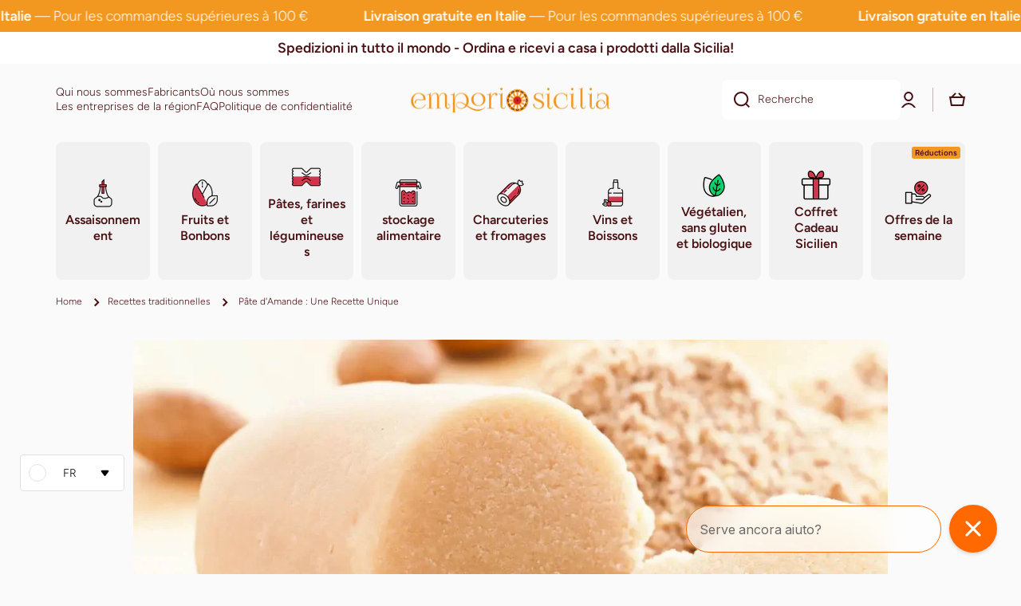

--- FILE ---
content_type: text/html; charset=utf-8
request_url: https://emporiosicilia.it/fr/blogs/ricette-tradizionali/pasta-di-mandorle-una-ricetta-unica
body_size: 59683
content:
<!doctype html>
<html class="no-js" lang="fr" data-role="main">
  <head>
    <meta charset="utf-8">
    <meta http-equiv="X-UA-Compatible" content="IE=edge">
    <meta name="viewport" content="width=device-width,initial-scale=1">
    <meta name="theme-color" content="">
    <link rel="canonical" href="https://emporiosicilia.it/fr/blogs/ricette-tradizionali/pasta-di-mandorle-una-ricetta-unica">
    <link rel="preconnect" href="https://cdn.shopify.com" crossorigin><link rel="icon" type="image/png" href="//emporiosicilia.it/cdn/shop/files/327173271_858773558761369_2769695186878851243_n_32x32.jpg?v=1680684166"><link rel="preconnect" href="https://fonts.shopifycdn.com" crossorigin><title>
      Pâte d&#39;Amande : Une Recette Unique
 &ndash; Emporio Sicilia</title>

    
      <meta name="description" content="La recette traditionnelle originale de la pâte d&#39;amande sicilienne, au goût unique et enveloppant et très facile à préparer.">
    

    

<meta property="og:site_name" content="Emporio Sicilia">
<meta property="og:url" content="https://emporiosicilia.it/fr/blogs/ricette-tradizionali/pasta-di-mandorle-una-ricetta-unica">
<meta property="og:title" content="Pâte d&#39;Amande : Une Recette Unique">
<meta property="og:type" content="article">
<meta property="og:description" content="La recette traditionnelle originale de la pâte d&#39;amande sicilienne, au goût unique et enveloppant et très facile à préparer."><meta property="og:image" content="http://emporiosicilia.it/cdn/shop/articles/d3b7838d5280f6e72e88b096034f92c4.jpg?v=1680634147">
  <meta property="og:image:secure_url" content="https://emporiosicilia.it/cdn/shop/articles/d3b7838d5280f6e72e88b096034f92c4.jpg?v=1680634147">
  <meta property="og:image:width" content="1200">
  <meta property="og:image:height" content="720"><meta name="twitter:card" content="summary_large_image">
<meta name="twitter:title" content="Pâte d&#39;Amande : Une Recette Unique">
<meta name="twitter:description" content="La recette traditionnelle originale de la pâte d&#39;amande sicilienne, au goût unique et enveloppant et très facile à préparer.">

    <script src="//emporiosicilia.it/cdn/shop/t/5/assets/constants.js?v=58251544750838685771722594532" defer="defer"></script>
    <script src="//emporiosicilia.it/cdn/shop/t/5/assets/pubsub.js?v=158357773527763999511722594533" defer="defer"></script>
    <script src="//emporiosicilia.it/cdn/shop/t/5/assets/global.js?v=17340918343120591171722594532" defer="defer"></script>
    
    <script>window.performance && window.performance.mark && window.performance.mark('shopify.content_for_header.start');</script><meta name="google-site-verification" content="AlD0eI-_kon3fe-VC9xGV6qKrgdgBggI4ngzGFjSajc">
<meta name="facebook-domain-verification" content="d33n8ithh57f7eon3fhdppcuwvbquj">
<meta id="shopify-digital-wallet" name="shopify-digital-wallet" content="/74569482549/digital_wallets/dialog">
<meta name="shopify-checkout-api-token" content="3672bdaa87f1b01aa3b3a16b2d3dd39e">
<meta id="in-context-paypal-metadata" data-shop-id="74569482549" data-venmo-supported="false" data-environment="production" data-locale="fr_FR" data-paypal-v4="true" data-currency="EUR">
<link rel="alternate" type="application/atom+xml" title="Feed" href="/fr/blogs/ricette-tradizionali.atom" />
<link rel="alternate" hreflang="x-default" href="https://emporiosicilia.it/blogs/ricette-tradizionali/pasta-di-mandorle-una-ricetta-unica">
<link rel="alternate" hreflang="it" href="https://emporiosicilia.it/blogs/ricette-tradizionali/pasta-di-mandorle-una-ricetta-unica">
<link rel="alternate" hreflang="en" href="https://emporiosicilia.it/en/blogs/ricette-tradizionali/pasta-di-mandorle-una-ricetta-unica">
<link rel="alternate" hreflang="fr" href="https://emporiosicilia.it/fr/blogs/ricette-tradizionali/pasta-di-mandorle-una-ricetta-unica">
<link rel="alternate" hreflang="es" href="https://emporiosicilia.it/es/blogs/ricette-tradizionali/pasta-di-mandorle-una-ricetta-unica">
<link rel="alternate" hreflang="de" href="https://emporiosicilia.it/de/blogs/ricette-tradizionali/pasta-di-mandorle-una-ricetta-unica">
<script async="async" src="/checkouts/internal/preloads.js?locale=fr-IT"></script>
<link rel="preconnect" href="https://shop.app" crossorigin="anonymous">
<script async="async" src="https://shop.app/checkouts/internal/preloads.js?locale=fr-IT&shop_id=74569482549" crossorigin="anonymous"></script>
<script id="apple-pay-shop-capabilities" type="application/json">{"shopId":74569482549,"countryCode":"IT","currencyCode":"EUR","merchantCapabilities":["supports3DS"],"merchantId":"gid:\/\/shopify\/Shop\/74569482549","merchantName":"Emporio Sicilia","requiredBillingContactFields":["postalAddress","email","phone"],"requiredShippingContactFields":["postalAddress","email","phone"],"shippingType":"shipping","supportedNetworks":["visa","maestro","masterCard","amex"],"total":{"type":"pending","label":"Emporio Sicilia","amount":"1.00"},"shopifyPaymentsEnabled":true,"supportsSubscriptions":true}</script>
<script id="shopify-features" type="application/json">{"accessToken":"3672bdaa87f1b01aa3b3a16b2d3dd39e","betas":["rich-media-storefront-analytics"],"domain":"emporiosicilia.it","predictiveSearch":true,"shopId":74569482549,"locale":"fr"}</script>
<script>var Shopify = Shopify || {};
Shopify.shop = "emporio-sicilia-shop.myshopify.com";
Shopify.locale = "fr";
Shopify.currency = {"active":"EUR","rate":"1.0"};
Shopify.country = "IT";
Shopify.theme = {"name":"Emporio Sicilia - Versione Aggiornata Agosto 2024","id":171465539893,"schema_name":"Minion","schema_version":"2.6.0","theme_store_id":1571,"role":"main"};
Shopify.theme.handle = "null";
Shopify.theme.style = {"id":null,"handle":null};
Shopify.cdnHost = "emporiosicilia.it/cdn";
Shopify.routes = Shopify.routes || {};
Shopify.routes.root = "/fr/";</script>
<script type="module">!function(o){(o.Shopify=o.Shopify||{}).modules=!0}(window);</script>
<script>!function(o){function n(){var o=[];function n(){o.push(Array.prototype.slice.apply(arguments))}return n.q=o,n}var t=o.Shopify=o.Shopify||{};t.loadFeatures=n(),t.autoloadFeatures=n()}(window);</script>
<script>
  window.ShopifyPay = window.ShopifyPay || {};
  window.ShopifyPay.apiHost = "shop.app\/pay";
  window.ShopifyPay.redirectState = null;
</script>
<script id="shop-js-analytics" type="application/json">{"pageType":"article"}</script>
<script defer="defer" async type="module" src="//emporiosicilia.it/cdn/shopifycloud/shop-js/modules/v2/client.init-shop-cart-sync_BcDpqI9l.fr.esm.js"></script>
<script defer="defer" async type="module" src="//emporiosicilia.it/cdn/shopifycloud/shop-js/modules/v2/chunk.common_a1Rf5Dlz.esm.js"></script>
<script defer="defer" async type="module" src="//emporiosicilia.it/cdn/shopifycloud/shop-js/modules/v2/chunk.modal_Djra7sW9.esm.js"></script>
<script type="module">
  await import("//emporiosicilia.it/cdn/shopifycloud/shop-js/modules/v2/client.init-shop-cart-sync_BcDpqI9l.fr.esm.js");
await import("//emporiosicilia.it/cdn/shopifycloud/shop-js/modules/v2/chunk.common_a1Rf5Dlz.esm.js");
await import("//emporiosicilia.it/cdn/shopifycloud/shop-js/modules/v2/chunk.modal_Djra7sW9.esm.js");

  window.Shopify.SignInWithShop?.initShopCartSync?.({"fedCMEnabled":true,"windoidEnabled":true});

</script>
<script>
  window.Shopify = window.Shopify || {};
  if (!window.Shopify.featureAssets) window.Shopify.featureAssets = {};
  window.Shopify.featureAssets['shop-js'] = {"shop-cart-sync":["modules/v2/client.shop-cart-sync_BLrx53Hf.fr.esm.js","modules/v2/chunk.common_a1Rf5Dlz.esm.js","modules/v2/chunk.modal_Djra7sW9.esm.js"],"init-fed-cm":["modules/v2/client.init-fed-cm_C8SUwJ8U.fr.esm.js","modules/v2/chunk.common_a1Rf5Dlz.esm.js","modules/v2/chunk.modal_Djra7sW9.esm.js"],"shop-cash-offers":["modules/v2/client.shop-cash-offers_BBp_MjBM.fr.esm.js","modules/v2/chunk.common_a1Rf5Dlz.esm.js","modules/v2/chunk.modal_Djra7sW9.esm.js"],"shop-login-button":["modules/v2/client.shop-login-button_Dw6kG_iO.fr.esm.js","modules/v2/chunk.common_a1Rf5Dlz.esm.js","modules/v2/chunk.modal_Djra7sW9.esm.js"],"pay-button":["modules/v2/client.pay-button_BJDaAh68.fr.esm.js","modules/v2/chunk.common_a1Rf5Dlz.esm.js","modules/v2/chunk.modal_Djra7sW9.esm.js"],"shop-button":["modules/v2/client.shop-button_DBWL94V3.fr.esm.js","modules/v2/chunk.common_a1Rf5Dlz.esm.js","modules/v2/chunk.modal_Djra7sW9.esm.js"],"avatar":["modules/v2/client.avatar_BTnouDA3.fr.esm.js"],"init-windoid":["modules/v2/client.init-windoid_77FSIiws.fr.esm.js","modules/v2/chunk.common_a1Rf5Dlz.esm.js","modules/v2/chunk.modal_Djra7sW9.esm.js"],"init-shop-for-new-customer-accounts":["modules/v2/client.init-shop-for-new-customer-accounts_QoC3RJm9.fr.esm.js","modules/v2/client.shop-login-button_Dw6kG_iO.fr.esm.js","modules/v2/chunk.common_a1Rf5Dlz.esm.js","modules/v2/chunk.modal_Djra7sW9.esm.js"],"init-shop-email-lookup-coordinator":["modules/v2/client.init-shop-email-lookup-coordinator_D4ioGzPw.fr.esm.js","modules/v2/chunk.common_a1Rf5Dlz.esm.js","modules/v2/chunk.modal_Djra7sW9.esm.js"],"init-shop-cart-sync":["modules/v2/client.init-shop-cart-sync_BcDpqI9l.fr.esm.js","modules/v2/chunk.common_a1Rf5Dlz.esm.js","modules/v2/chunk.modal_Djra7sW9.esm.js"],"shop-toast-manager":["modules/v2/client.shop-toast-manager_B-eIbpHW.fr.esm.js","modules/v2/chunk.common_a1Rf5Dlz.esm.js","modules/v2/chunk.modal_Djra7sW9.esm.js"],"init-customer-accounts":["modules/v2/client.init-customer-accounts_BcBSUbIK.fr.esm.js","modules/v2/client.shop-login-button_Dw6kG_iO.fr.esm.js","modules/v2/chunk.common_a1Rf5Dlz.esm.js","modules/v2/chunk.modal_Djra7sW9.esm.js"],"init-customer-accounts-sign-up":["modules/v2/client.init-customer-accounts-sign-up_DvG__VHD.fr.esm.js","modules/v2/client.shop-login-button_Dw6kG_iO.fr.esm.js","modules/v2/chunk.common_a1Rf5Dlz.esm.js","modules/v2/chunk.modal_Djra7sW9.esm.js"],"shop-follow-button":["modules/v2/client.shop-follow-button_Dnx6fDH9.fr.esm.js","modules/v2/chunk.common_a1Rf5Dlz.esm.js","modules/v2/chunk.modal_Djra7sW9.esm.js"],"checkout-modal":["modules/v2/client.checkout-modal_BDH3MUqJ.fr.esm.js","modules/v2/chunk.common_a1Rf5Dlz.esm.js","modules/v2/chunk.modal_Djra7sW9.esm.js"],"shop-login":["modules/v2/client.shop-login_CV9Paj8R.fr.esm.js","modules/v2/chunk.common_a1Rf5Dlz.esm.js","modules/v2/chunk.modal_Djra7sW9.esm.js"],"lead-capture":["modules/v2/client.lead-capture_DGQOTB4e.fr.esm.js","modules/v2/chunk.common_a1Rf5Dlz.esm.js","modules/v2/chunk.modal_Djra7sW9.esm.js"],"payment-terms":["modules/v2/client.payment-terms_BQYK7nq4.fr.esm.js","modules/v2/chunk.common_a1Rf5Dlz.esm.js","modules/v2/chunk.modal_Djra7sW9.esm.js"]};
</script>
<script>(function() {
  var isLoaded = false;
  function asyncLoad() {
    if (isLoaded) return;
    isLoaded = true;
    var urls = ["https:\/\/ecommplugins-scripts.trustpilot.com\/v2.1\/js\/header.min.js?settings=eyJrZXkiOiIwd0diaDl2SWROSnIyeFVzIiwicyI6InNrdSJ9\u0026shop=emporio-sicilia-shop.myshopify.com","https:\/\/ecommplugins-trustboxsettings.trustpilot.com\/emporio-sicilia-shop.myshopify.com.js?settings=1708966023540\u0026shop=emporio-sicilia-shop.myshopify.com","https:\/\/widget.trustpilot.com\/bootstrap\/v5\/tp.widget.sync.bootstrap.min.js?shop=emporio-sicilia-shop.myshopify.com"];
    for (var i = 0; i < urls.length; i++) {
      var s = document.createElement('script');
      s.type = 'text/javascript';
      s.async = true;
      s.src = urls[i];
      var x = document.getElementsByTagName('script')[0];
      x.parentNode.insertBefore(s, x);
    }
  };
  if(window.attachEvent) {
    window.attachEvent('onload', asyncLoad);
  } else {
    window.addEventListener('load', asyncLoad, false);
  }
})();</script>
<script id="__st">var __st={"a":74569482549,"offset":3600,"reqid":"618c22f7-545a-4857-88da-766f9311d6bc-1769119999","pageurl":"emporiosicilia.it\/fr\/blogs\/ricette-tradizionali\/pasta-di-mandorle-una-ricetta-unica","s":"articles-605178790197","u":"98b52ad19950","p":"article","rtyp":"article","rid":605178790197};</script>
<script>window.ShopifyPaypalV4VisibilityTracking = true;</script>
<script id="captcha-bootstrap">!function(){'use strict';const t='contact',e='account',n='new_comment',o=[[t,t],['blogs',n],['comments',n],[t,'customer']],c=[[e,'customer_login'],[e,'guest_login'],[e,'recover_customer_password'],[e,'create_customer']],r=t=>t.map((([t,e])=>`form[action*='/${t}']:not([data-nocaptcha='true']) input[name='form_type'][value='${e}']`)).join(','),a=t=>()=>t?[...document.querySelectorAll(t)].map((t=>t.form)):[];function s(){const t=[...o],e=r(t);return a(e)}const i='password',u='form_key',d=['recaptcha-v3-token','g-recaptcha-response','h-captcha-response',i],f=()=>{try{return window.sessionStorage}catch{return}},m='__shopify_v',_=t=>t.elements[u];function p(t,e,n=!1){try{const o=window.sessionStorage,c=JSON.parse(o.getItem(e)),{data:r}=function(t){const{data:e,action:n}=t;return t[m]||n?{data:e,action:n}:{data:t,action:n}}(c);for(const[e,n]of Object.entries(r))t.elements[e]&&(t.elements[e].value=n);n&&o.removeItem(e)}catch(o){console.error('form repopulation failed',{error:o})}}const l='form_type',E='cptcha';function T(t){t.dataset[E]=!0}const w=window,h=w.document,L='Shopify',v='ce_forms',y='captcha';let A=!1;((t,e)=>{const n=(g='f06e6c50-85a8-45c8-87d0-21a2b65856fe',I='https://cdn.shopify.com/shopifycloud/storefront-forms-hcaptcha/ce_storefront_forms_captcha_hcaptcha.v1.5.2.iife.js',D={infoText:'Protégé par hCaptcha',privacyText:'Confidentialité',termsText:'Conditions'},(t,e,n)=>{const o=w[L][v],c=o.bindForm;if(c)return c(t,g,e,D).then(n);var r;o.q.push([[t,g,e,D],n]),r=I,A||(h.body.append(Object.assign(h.createElement('script'),{id:'captcha-provider',async:!0,src:r})),A=!0)});var g,I,D;w[L]=w[L]||{},w[L][v]=w[L][v]||{},w[L][v].q=[],w[L][y]=w[L][y]||{},w[L][y].protect=function(t,e){n(t,void 0,e),T(t)},Object.freeze(w[L][y]),function(t,e,n,w,h,L){const[v,y,A,g]=function(t,e,n){const i=e?o:[],u=t?c:[],d=[...i,...u],f=r(d),m=r(i),_=r(d.filter((([t,e])=>n.includes(e))));return[a(f),a(m),a(_),s()]}(w,h,L),I=t=>{const e=t.target;return e instanceof HTMLFormElement?e:e&&e.form},D=t=>v().includes(t);t.addEventListener('submit',(t=>{const e=I(t);if(!e)return;const n=D(e)&&!e.dataset.hcaptchaBound&&!e.dataset.recaptchaBound,o=_(e),c=g().includes(e)&&(!o||!o.value);(n||c)&&t.preventDefault(),c&&!n&&(function(t){try{if(!f())return;!function(t){const e=f();if(!e)return;const n=_(t);if(!n)return;const o=n.value;o&&e.removeItem(o)}(t);const e=Array.from(Array(32),(()=>Math.random().toString(36)[2])).join('');!function(t,e){_(t)||t.append(Object.assign(document.createElement('input'),{type:'hidden',name:u})),t.elements[u].value=e}(t,e),function(t,e){const n=f();if(!n)return;const o=[...t.querySelectorAll(`input[type='${i}']`)].map((({name:t})=>t)),c=[...d,...o],r={};for(const[a,s]of new FormData(t).entries())c.includes(a)||(r[a]=s);n.setItem(e,JSON.stringify({[m]:1,action:t.action,data:r}))}(t,e)}catch(e){console.error('failed to persist form',e)}}(e),e.submit())}));const S=(t,e)=>{t&&!t.dataset[E]&&(n(t,e.some((e=>e===t))),T(t))};for(const o of['focusin','change'])t.addEventListener(o,(t=>{const e=I(t);D(e)&&S(e,y())}));const B=e.get('form_key'),M=e.get(l),P=B&&M;t.addEventListener('DOMContentLoaded',(()=>{const t=y();if(P)for(const e of t)e.elements[l].value===M&&p(e,B);[...new Set([...A(),...v().filter((t=>'true'===t.dataset.shopifyCaptcha))])].forEach((e=>S(e,t)))}))}(h,new URLSearchParams(w.location.search),n,t,e,['guest_login'])})(!0,!0)}();</script>
<script integrity="sha256-4kQ18oKyAcykRKYeNunJcIwy7WH5gtpwJnB7kiuLZ1E=" data-source-attribution="shopify.loadfeatures" defer="defer" src="//emporiosicilia.it/cdn/shopifycloud/storefront/assets/storefront/load_feature-a0a9edcb.js" crossorigin="anonymous"></script>
<script crossorigin="anonymous" defer="defer" src="//emporiosicilia.it/cdn/shopifycloud/storefront/assets/shopify_pay/storefront-65b4c6d7.js?v=20250812"></script>
<script data-source-attribution="shopify.dynamic_checkout.dynamic.init">var Shopify=Shopify||{};Shopify.PaymentButton=Shopify.PaymentButton||{isStorefrontPortableWallets:!0,init:function(){window.Shopify.PaymentButton.init=function(){};var t=document.createElement("script");t.src="https://emporiosicilia.it/cdn/shopifycloud/portable-wallets/latest/portable-wallets.fr.js",t.type="module",document.head.appendChild(t)}};
</script>
<script data-source-attribution="shopify.dynamic_checkout.buyer_consent">
  function portableWalletsHideBuyerConsent(e){var t=document.getElementById("shopify-buyer-consent"),n=document.getElementById("shopify-subscription-policy-button");t&&n&&(t.classList.add("hidden"),t.setAttribute("aria-hidden","true"),n.removeEventListener("click",e))}function portableWalletsShowBuyerConsent(e){var t=document.getElementById("shopify-buyer-consent"),n=document.getElementById("shopify-subscription-policy-button");t&&n&&(t.classList.remove("hidden"),t.removeAttribute("aria-hidden"),n.addEventListener("click",e))}window.Shopify?.PaymentButton&&(window.Shopify.PaymentButton.hideBuyerConsent=portableWalletsHideBuyerConsent,window.Shopify.PaymentButton.showBuyerConsent=portableWalletsShowBuyerConsent);
</script>
<script data-source-attribution="shopify.dynamic_checkout.cart.bootstrap">document.addEventListener("DOMContentLoaded",(function(){function t(){return document.querySelector("shopify-accelerated-checkout-cart, shopify-accelerated-checkout")}if(t())Shopify.PaymentButton.init();else{new MutationObserver((function(e,n){t()&&(Shopify.PaymentButton.init(),n.disconnect())})).observe(document.body,{childList:!0,subtree:!0})}}));
</script>
<script id='scb4127' type='text/javascript' async='' src='https://emporiosicilia.it/cdn/shopifycloud/privacy-banner/storefront-banner.js'></script><link id="shopify-accelerated-checkout-styles" rel="stylesheet" media="screen" href="https://emporiosicilia.it/cdn/shopifycloud/portable-wallets/latest/accelerated-checkout-backwards-compat.css" crossorigin="anonymous">
<style id="shopify-accelerated-checkout-cart">
        #shopify-buyer-consent {
  margin-top: 1em;
  display: inline-block;
  width: 100%;
}

#shopify-buyer-consent.hidden {
  display: none;
}

#shopify-subscription-policy-button {
  background: none;
  border: none;
  padding: 0;
  text-decoration: underline;
  font-size: inherit;
  cursor: pointer;
}

#shopify-subscription-policy-button::before {
  box-shadow: none;
}

      </style>
<script id="sections-script" data-sections="footer" defer="defer" src="//emporiosicilia.it/cdn/shop/t/5/compiled_assets/scripts.js?v=2173"></script>
<script>window.performance && window.performance.mark && window.performance.mark('shopify.content_for_header.end');</script>

    
    <style data-shopify>    
      @font-face {
  font-family: Figtree;
  font-weight: 300;
  font-style: normal;
  font-display: swap;
  src: url("//emporiosicilia.it/cdn/fonts/figtree/figtree_n3.e4cc0323f8b9feb279bf6ced9d868d88ce80289f.woff2") format("woff2"),
       url("//emporiosicilia.it/cdn/fonts/figtree/figtree_n3.db79ac3fb83d054d99bd79fccf8e8782b5cf449e.woff") format("woff");
}

@font-face {
  font-family: Figtree;
  font-weight: 600;
  font-style: normal;
  font-display: swap;
  src: url("//emporiosicilia.it/cdn/fonts/figtree/figtree_n6.9d1ea52bb49a0a86cfd1b0383d00f83d3fcc14de.woff2") format("woff2"),
       url("//emporiosicilia.it/cdn/fonts/figtree/figtree_n6.f0fcdea525a0e47b2ae4ab645832a8e8a96d31d3.woff") format("woff");
}

@font-face {
  font-family: Figtree;
  font-weight: 300;
  font-style: italic;
  font-display: swap;
  src: url("//emporiosicilia.it/cdn/fonts/figtree/figtree_i3.914abbe7a583759f0a18bf02652c9ee1f4bb1c6d.woff2") format("woff2"),
       url("//emporiosicilia.it/cdn/fonts/figtree/figtree_i3.3d7354f07ddb3c61082efcb69896c65d6c00d9fa.woff") format("woff");
}

      @font-face {
  font-family: Figtree;
  font-weight: 600;
  font-style: italic;
  font-display: swap;
  src: url("//emporiosicilia.it/cdn/fonts/figtree/figtree_i6.702baae75738b446cfbed6ac0d60cab7b21e61ba.woff2") format("woff2"),
       url("//emporiosicilia.it/cdn/fonts/figtree/figtree_i6.6b8dc40d16c9905d29525156e284509f871ce8f9.woff") format("woff");
}

      @font-face {
  font-family: Figtree;
  font-weight: 600;
  font-style: normal;
  font-display: swap;
  src: url("//emporiosicilia.it/cdn/fonts/figtree/figtree_n6.9d1ea52bb49a0a86cfd1b0383d00f83d3fcc14de.woff2") format("woff2"),
       url("//emporiosicilia.it/cdn/fonts/figtree/figtree_n6.f0fcdea525a0e47b2ae4ab645832a8e8a96d31d3.woff") format("woff");
}

    
      :root {
    	--duration-short: .2s;
        --duration-medium: .3s;
    	--duration-large: .5s;
    	--animation-bezier: ease;
    	--zoom-animation-bezier: cubic-bezier(.15,.75,.5,1);
    
        --animation-type: cubic-bezier(0, 0, 0.3, 1);
        --animation-time: .5s;

        --product-thumbnail_move-up: 0.35s;
        --product-thumbnail_move-up_type: linear;
        --product-thumbnail-button_opacity_hover: 0.15s;
        --product-thumbnail-button_opacity_over: 0.3s;
        --product-thumbnail-button_opacity_type: linear;
        --product-thumbnail-button_move: 0.35s;
        --product-thumbnail-button_move_type: linear;

        --font-heading-family: Figtree, sans-serif;
        --font-heading-style: normal;
        --font-heading-weight: 600;
    
        --font-body-family: Figtree, sans-serif;
        --font-body-style: normal;
        --font-body-weight: 300;
    	--font-body-bold-weight: 600;
    	--font-button-weight: 600;
    
    	--font-heading-scale: 1.1;
        --font-body-scale: 1.0;
    
        --font-body-size: calc(16px * var(--font-body-scale));
        --font-body-line-height: 130%;
        --font-body2-size: calc(14px * var(--font-body-scale));
        --font-body2-line-height: 130%;
        --font-body3-size: calc(12px * var(--font-body-scale));
        --font-body3-line-height: 130%;
        --font-body4-size: calc(10px * var(--font-body-scale));
        --font-body4-line-height: 130%;

        --color-body-background: #fafafa;
        --color-secondary-background: #ffffff;
      	--color-section-background: var(--color-secondary-background);--color-simple-dropdown: #ffffff;
    	--color-vertical-menu-dropdown: #ffffff;

        --color-base:#491013;
    	--color-base-rgb: 73, 16, 19;
        --color-accent:#e53d48;
        --color-subheading: var(--color-accent);
        --color-text-link:#f2971f;

        --color-price: #f2971f;
        --color-old-price: #e53d48;
        --color-lines-borders: rgba(73, 16, 19, 0.3);
        --color-input-background: #ffffff;
        --color-input-text: #491013;
        --color-input-background-active: var(--color-body-background);
        --opacity-icons: 1.0;

    	--mobile-focus-color: rgba(73, 16, 19, 0.04);

    	--shadow: 0px 4px 20px rgba(22, 19, 69, 0.13);--auto-text-color-button-light:#ffffff;
    	--auto-text-color-button-dark:var(--color-base);
    	--auto-input-color-active-border-light: rgba(255,255,255,0.3);
    	--auto-input-color-active-border-dark:rgba(var(--color-base-rgb),0.3);--auto-text-color-input-light:#ffffff;
    	--auto-text-color-input-dark:var(--color-input-text);--auto-text-color-accent: 
var(--color-base)
;--auto-text-color--with-base-color: #ffffff;--radius: 8px;
    	--radius-input: 8px;
    	--radius-button: 8px;
    	--radius-badge:3px;
    	--radius-checkbox:4px;
        --radius-menu: 8px;

        --color-badge-1:#fcb252;--color-badge-1-text: var(--auto-text-color-button-dark);--color-badge-2:#ef6c00;--color-badge-2-text: var(--auto-text-color-button-light);--color-badge-3:#1e1e1e;--color-badge-3-text: var(--auto-text-color-button-light);--color-free-delivery-bar: #a0d599;
      
    	--color-error: #e53d48;
    
        --form_field-height: 50px;
        
        --page-width: 1400px;
        --page-padding: 20px;

        --sections-top-spacing:100px;
    	--sections-top-spacing-mobile:80px;
		--sections-top-spacing--medium:80px;
    	--sections-top-spacing--medium-mobile:60px;
		--sections-top-spacing--small:40px;
    	--sections-top-spacing--small-mobile:40px;

        --padding1: 10px;
        --padding2: 20px;
        --padding3: 30px;
        --padding4: 40px;
    	--padding5: 60px;
      }

      *,
      *::before,
      *::after {
      	box-sizing: border-box;
      }
      html {
        box-sizing: border-box;
        height: 100%;
     	-webkit-tap-highlight-color: transparent;
    	scroll-behavior: smooth;
      }
      body {
        display: grid;
        grid-template-rows: auto auto 1fr auto;
        grid-template-columns: 100%;
        min-height: 100%;
        margin: 0;
        font-size: var(--font-body-size);
        line-height: var(--font-body-line-height);
        color: var(--color-base);
    	background: var(--color-body-background);
        font-family: var(--font-body-family);
        font-style: var(--font-body-style);
        font-weight: var(--font-body-weight);
        -webkit-text-size-adjust: none;
    	text-size-adjust: none;
    	overflow-x: hidden;
      }.btn{
        --background: var(--color-accent);--color: var(--auto-text-color-button-dark);
    	--fill: var(--auto-text-color-button-dark);}.btn--secondary{
        --background: var(--color-base);--color: var(--auto-text-color-button-light);
    	--fill: var(--auto-text-color-button-light);}
    
    .visually-hidden {
      position: absolute!important;
      overflow: hidden;
      margin: -1px;
      border: 0;
      clip: rect(0 0 0 0);
      word-wrap: normal!important;
    }
    .visually-hidden:not(:focus),
    .visually-hidden:not(:focus-visible){
      width: 1px;
      height: 1px;
      padding: 0;
    }
    .announcement-bar{
      opacity:0;
    }
    .popup-modal{
      display: none;
    }.js #MainContent{
      opacity:0;
      transition: opacity 1s var(--animation-bezier);
    }
    .js.dom-loaded #MainContent{
      opacity:1;
    }</style>

    <link href="//emporiosicilia.it/cdn/shop/t/5/assets/base.css?v=43819104003361434891722594533" rel="stylesheet" type="text/css" media="all" />
    
<link rel="preload" as="font" href="//emporiosicilia.it/cdn/fonts/figtree/figtree_n3.e4cc0323f8b9feb279bf6ced9d868d88ce80289f.woff2" type="font/woff2" crossorigin><link rel="preload" as="font" href="//emporiosicilia.it/cdn/fonts/figtree/figtree_n6.9d1ea52bb49a0a86cfd1b0383d00f83d3fcc14de.woff2" type="font/woff2" crossorigin><link rel="stylesheet" href="//emporiosicilia.it/cdn/shop/t/5/assets/component-predictive-search.css?v=169156080147452933411722594532" media="print" onload="this.media='all'"><script>
      document.documentElement.className = document.documentElement.className.replace('no-js', 'js');
      if (Shopify.designMode) {
        document.documentElement.classList.add('shopify-design-mode');
      }
      document.addEventListener("DOMContentLoaded", function(event) {
        document.documentElement.classList.add('dom-loaded');
        setTimeout(function(){document.querySelector('footer').classList.add('footer-loaded')}, 700);
      });
    </script>
  <!-- BEGIN app block: shopify://apps/gorgias-live-chat-helpdesk/blocks/gorgias/a66db725-7b96-4e3f-916e-6c8e6f87aaaa -->
<script defer data-gorgias-loader-chat src="https://config.gorgias.chat/bundle-loader/shopify/emporio-sicilia-shop.myshopify.com"></script>


<script defer data-gorgias-loader-convert  src="https://content.9gtb.com/loader.js"></script>


<script defer data-gorgias-loader-mailto-replace  src="https://config.gorgias.help/api/contact-forms/replace-mailto-script.js?shopName=emporio-sicilia-shop"></script>


<!-- END app block --><!-- BEGIN app block: shopify://apps/preorder-now-pre-order-pq/blocks/app-embed/551fab2c-3af6-4a8f-ba21-736a71cb4540 --><!-- END app block --><script src="https://cdn.shopify.com/extensions/97f1d596-8c25-4c5e-8e06-739ecf95b005/preorder-now-pre-order-pq-33/assets/prequik.js" type="text/javascript" defer="defer"></script>
<link href="https://cdn.shopify.com/extensions/97f1d596-8c25-4c5e-8e06-739ecf95b005/preorder-now-pre-order-pq-33/assets/cx-prequik.css" rel="stylesheet" type="text/css" media="all">
<script src="https://cdn.shopify.com/extensions/019ac357-9c99-7419-b30b-37f8db9e37f2/etranslate-243/assets/floating-selector.js" type="text/javascript" defer="defer"></script>
<script src="https://cdn.shopify.com/extensions/60de0b98-b80e-45e9-8a6a-3109ed7982d8/forms-2296/assets/shopify-forms-loader.js" type="text/javascript" defer="defer"></script>
<link href="https://monorail-edge.shopifysvc.com" rel="dns-prefetch">
<script>(function(){if ("sendBeacon" in navigator && "performance" in window) {try {var session_token_from_headers = performance.getEntriesByType('navigation')[0].serverTiming.find(x => x.name == '_s').description;} catch {var session_token_from_headers = undefined;}var session_cookie_matches = document.cookie.match(/_shopify_s=([^;]*)/);var session_token_from_cookie = session_cookie_matches && session_cookie_matches.length === 2 ? session_cookie_matches[1] : "";var session_token = session_token_from_headers || session_token_from_cookie || "";function handle_abandonment_event(e) {var entries = performance.getEntries().filter(function(entry) {return /monorail-edge.shopifysvc.com/.test(entry.name);});if (!window.abandonment_tracked && entries.length === 0) {window.abandonment_tracked = true;var currentMs = Date.now();var navigation_start = performance.timing.navigationStart;var payload = {shop_id: 74569482549,url: window.location.href,navigation_start,duration: currentMs - navigation_start,session_token,page_type: "article"};window.navigator.sendBeacon("https://monorail-edge.shopifysvc.com/v1/produce", JSON.stringify({schema_id: "online_store_buyer_site_abandonment/1.1",payload: payload,metadata: {event_created_at_ms: currentMs,event_sent_at_ms: currentMs}}));}}window.addEventListener('pagehide', handle_abandonment_event);}}());</script>
<script id="web-pixels-manager-setup">(function e(e,d,r,n,o){if(void 0===o&&(o={}),!Boolean(null===(a=null===(i=window.Shopify)||void 0===i?void 0:i.analytics)||void 0===a?void 0:a.replayQueue)){var i,a;window.Shopify=window.Shopify||{};var t=window.Shopify;t.analytics=t.analytics||{};var s=t.analytics;s.replayQueue=[],s.publish=function(e,d,r){return s.replayQueue.push([e,d,r]),!0};try{self.performance.mark("wpm:start")}catch(e){}var l=function(){var e={modern:/Edge?\/(1{2}[4-9]|1[2-9]\d|[2-9]\d{2}|\d{4,})\.\d+(\.\d+|)|Firefox\/(1{2}[4-9]|1[2-9]\d|[2-9]\d{2}|\d{4,})\.\d+(\.\d+|)|Chrom(ium|e)\/(9{2}|\d{3,})\.\d+(\.\d+|)|(Maci|X1{2}).+ Version\/(15\.\d+|(1[6-9]|[2-9]\d|\d{3,})\.\d+)([,.]\d+|)( \(\w+\)|)( Mobile\/\w+|) Safari\/|Chrome.+OPR\/(9{2}|\d{3,})\.\d+\.\d+|(CPU[ +]OS|iPhone[ +]OS|CPU[ +]iPhone|CPU IPhone OS|CPU iPad OS)[ +]+(15[._]\d+|(1[6-9]|[2-9]\d|\d{3,})[._]\d+)([._]\d+|)|Android:?[ /-](13[3-9]|1[4-9]\d|[2-9]\d{2}|\d{4,})(\.\d+|)(\.\d+|)|Android.+Firefox\/(13[5-9]|1[4-9]\d|[2-9]\d{2}|\d{4,})\.\d+(\.\d+|)|Android.+Chrom(ium|e)\/(13[3-9]|1[4-9]\d|[2-9]\d{2}|\d{4,})\.\d+(\.\d+|)|SamsungBrowser\/([2-9]\d|\d{3,})\.\d+/,legacy:/Edge?\/(1[6-9]|[2-9]\d|\d{3,})\.\d+(\.\d+|)|Firefox\/(5[4-9]|[6-9]\d|\d{3,})\.\d+(\.\d+|)|Chrom(ium|e)\/(5[1-9]|[6-9]\d|\d{3,})\.\d+(\.\d+|)([\d.]+$|.*Safari\/(?![\d.]+ Edge\/[\d.]+$))|(Maci|X1{2}).+ Version\/(10\.\d+|(1[1-9]|[2-9]\d|\d{3,})\.\d+)([,.]\d+|)( \(\w+\)|)( Mobile\/\w+|) Safari\/|Chrome.+OPR\/(3[89]|[4-9]\d|\d{3,})\.\d+\.\d+|(CPU[ +]OS|iPhone[ +]OS|CPU[ +]iPhone|CPU IPhone OS|CPU iPad OS)[ +]+(10[._]\d+|(1[1-9]|[2-9]\d|\d{3,})[._]\d+)([._]\d+|)|Android:?[ /-](13[3-9]|1[4-9]\d|[2-9]\d{2}|\d{4,})(\.\d+|)(\.\d+|)|Mobile Safari.+OPR\/([89]\d|\d{3,})\.\d+\.\d+|Android.+Firefox\/(13[5-9]|1[4-9]\d|[2-9]\d{2}|\d{4,})\.\d+(\.\d+|)|Android.+Chrom(ium|e)\/(13[3-9]|1[4-9]\d|[2-9]\d{2}|\d{4,})\.\d+(\.\d+|)|Android.+(UC? ?Browser|UCWEB|U3)[ /]?(15\.([5-9]|\d{2,})|(1[6-9]|[2-9]\d|\d{3,})\.\d+)\.\d+|SamsungBrowser\/(5\.\d+|([6-9]|\d{2,})\.\d+)|Android.+MQ{2}Browser\/(14(\.(9|\d{2,})|)|(1[5-9]|[2-9]\d|\d{3,})(\.\d+|))(\.\d+|)|K[Aa][Ii]OS\/(3\.\d+|([4-9]|\d{2,})\.\d+)(\.\d+|)/},d=e.modern,r=e.legacy,n=navigator.userAgent;return n.match(d)?"modern":n.match(r)?"legacy":"unknown"}(),u="modern"===l?"modern":"legacy",c=(null!=n?n:{modern:"",legacy:""})[u],f=function(e){return[e.baseUrl,"/wpm","/b",e.hashVersion,"modern"===e.buildTarget?"m":"l",".js"].join("")}({baseUrl:d,hashVersion:r,buildTarget:u}),m=function(e){var d=e.version,r=e.bundleTarget,n=e.surface,o=e.pageUrl,i=e.monorailEndpoint;return{emit:function(e){var a=e.status,t=e.errorMsg,s=(new Date).getTime(),l=JSON.stringify({metadata:{event_sent_at_ms:s},events:[{schema_id:"web_pixels_manager_load/3.1",payload:{version:d,bundle_target:r,page_url:o,status:a,surface:n,error_msg:t},metadata:{event_created_at_ms:s}}]});if(!i)return console&&console.warn&&console.warn("[Web Pixels Manager] No Monorail endpoint provided, skipping logging."),!1;try{return self.navigator.sendBeacon.bind(self.navigator)(i,l)}catch(e){}var u=new XMLHttpRequest;try{return u.open("POST",i,!0),u.setRequestHeader("Content-Type","text/plain"),u.send(l),!0}catch(e){return console&&console.warn&&console.warn("[Web Pixels Manager] Got an unhandled error while logging to Monorail."),!1}}}}({version:r,bundleTarget:l,surface:e.surface,pageUrl:self.location.href,monorailEndpoint:e.monorailEndpoint});try{o.browserTarget=l,function(e){var d=e.src,r=e.async,n=void 0===r||r,o=e.onload,i=e.onerror,a=e.sri,t=e.scriptDataAttributes,s=void 0===t?{}:t,l=document.createElement("script"),u=document.querySelector("head"),c=document.querySelector("body");if(l.async=n,l.src=d,a&&(l.integrity=a,l.crossOrigin="anonymous"),s)for(var f in s)if(Object.prototype.hasOwnProperty.call(s,f))try{l.dataset[f]=s[f]}catch(e){}if(o&&l.addEventListener("load",o),i&&l.addEventListener("error",i),u)u.appendChild(l);else{if(!c)throw new Error("Did not find a head or body element to append the script");c.appendChild(l)}}({src:f,async:!0,onload:function(){if(!function(){var e,d;return Boolean(null===(d=null===(e=window.Shopify)||void 0===e?void 0:e.analytics)||void 0===d?void 0:d.initialized)}()){var d=window.webPixelsManager.init(e)||void 0;if(d){var r=window.Shopify.analytics;r.replayQueue.forEach((function(e){var r=e[0],n=e[1],o=e[2];d.publishCustomEvent(r,n,o)})),r.replayQueue=[],r.publish=d.publishCustomEvent,r.visitor=d.visitor,r.initialized=!0}}},onerror:function(){return m.emit({status:"failed",errorMsg:"".concat(f," has failed to load")})},sri:function(e){var d=/^sha384-[A-Za-z0-9+/=]+$/;return"string"==typeof e&&d.test(e)}(c)?c:"",scriptDataAttributes:o}),m.emit({status:"loading"})}catch(e){m.emit({status:"failed",errorMsg:(null==e?void 0:e.message)||"Unknown error"})}}})({shopId: 74569482549,storefrontBaseUrl: "https://emporiosicilia.it",extensionsBaseUrl: "https://extensions.shopifycdn.com/cdn/shopifycloud/web-pixels-manager",monorailEndpoint: "https://monorail-edge.shopifysvc.com/unstable/produce_batch",surface: "storefront-renderer",enabledBetaFlags: ["2dca8a86"],webPixelsConfigList: [{"id":"872743294","configuration":"{\"config\":\"{\\\"pixel_id\\\":\\\"G-50CY5HWWMY\\\",\\\"target_country\\\":\\\"IT\\\",\\\"gtag_events\\\":[{\\\"type\\\":\\\"search\\\",\\\"action_label\\\":[\\\"G-50CY5HWWMY\\\",\\\"AW-11343487011\\\/ZMYICOX12uMYEKPA_6Aq\\\"]},{\\\"type\\\":\\\"begin_checkout\\\",\\\"action_label\\\":[\\\"G-50CY5HWWMY\\\",\\\"AW-11343487011\\\/eMEeCOv12uMYEKPA_6Aq\\\"]},{\\\"type\\\":\\\"view_item\\\",\\\"action_label\\\":[\\\"G-50CY5HWWMY\\\",\\\"AW-11343487011\\\/Rqa6COL12uMYEKPA_6Aq\\\",\\\"MC-0P4LJRRJ1Z\\\"]},{\\\"type\\\":\\\"purchase\\\",\\\"action_label\\\":[\\\"G-50CY5HWWMY\\\",\\\"AW-11343487011\\\/7xqRCNz12uMYEKPA_6Aq\\\",\\\"MC-0P4LJRRJ1Z\\\"]},{\\\"type\\\":\\\"page_view\\\",\\\"action_label\\\":[\\\"G-50CY5HWWMY\\\",\\\"AW-11343487011\\\/qNurCN_12uMYEKPA_6Aq\\\",\\\"MC-0P4LJRRJ1Z\\\"]},{\\\"type\\\":\\\"add_payment_info\\\",\\\"action_label\\\":[\\\"G-50CY5HWWMY\\\",\\\"AW-11343487011\\\/GCYACO712uMYEKPA_6Aq\\\"]},{\\\"type\\\":\\\"add_to_cart\\\",\\\"action_label\\\":[\\\"G-50CY5HWWMY\\\",\\\"AW-11343487011\\\/z-NECOj12uMYEKPA_6Aq\\\"]}],\\\"enable_monitoring_mode\\\":false}\"}","eventPayloadVersion":"v1","runtimeContext":"OPEN","scriptVersion":"b2a88bafab3e21179ed38636efcd8a93","type":"APP","apiClientId":1780363,"privacyPurposes":[],"dataSharingAdjustments":{"protectedCustomerApprovalScopes":["read_customer_address","read_customer_email","read_customer_name","read_customer_personal_data","read_customer_phone"]}},{"id":"317882677","configuration":"{\"pixel_id\":\"725021742471679\",\"pixel_type\":\"facebook_pixel\",\"metaapp_system_user_token\":\"-\"}","eventPayloadVersion":"v1","runtimeContext":"OPEN","scriptVersion":"ca16bc87fe92b6042fbaa3acc2fbdaa6","type":"APP","apiClientId":2329312,"privacyPurposes":["ANALYTICS","MARKETING","SALE_OF_DATA"],"dataSharingAdjustments":{"protectedCustomerApprovalScopes":["read_customer_address","read_customer_email","read_customer_name","read_customer_personal_data","read_customer_phone"]}},{"id":"shopify-app-pixel","configuration":"{}","eventPayloadVersion":"v1","runtimeContext":"STRICT","scriptVersion":"0450","apiClientId":"shopify-pixel","type":"APP","privacyPurposes":["ANALYTICS","MARKETING"]},{"id":"shopify-custom-pixel","eventPayloadVersion":"v1","runtimeContext":"LAX","scriptVersion":"0450","apiClientId":"shopify-pixel","type":"CUSTOM","privacyPurposes":["ANALYTICS","MARKETING"]}],isMerchantRequest: false,initData: {"shop":{"name":"Emporio Sicilia","paymentSettings":{"currencyCode":"EUR"},"myshopifyDomain":"emporio-sicilia-shop.myshopify.com","countryCode":"IT","storefrontUrl":"https:\/\/emporiosicilia.it\/fr"},"customer":null,"cart":null,"checkout":null,"productVariants":[],"purchasingCompany":null},},"https://emporiosicilia.it/cdn","fcfee988w5aeb613cpc8e4bc33m6693e112",{"modern":"","legacy":""},{"shopId":"74569482549","storefrontBaseUrl":"https:\/\/emporiosicilia.it","extensionBaseUrl":"https:\/\/extensions.shopifycdn.com\/cdn\/shopifycloud\/web-pixels-manager","surface":"storefront-renderer","enabledBetaFlags":"[\"2dca8a86\"]","isMerchantRequest":"false","hashVersion":"fcfee988w5aeb613cpc8e4bc33m6693e112","publish":"custom","events":"[[\"page_viewed\",{}]]"});</script><script>
  window.ShopifyAnalytics = window.ShopifyAnalytics || {};
  window.ShopifyAnalytics.meta = window.ShopifyAnalytics.meta || {};
  window.ShopifyAnalytics.meta.currency = 'EUR';
  var meta = {"page":{"pageType":"article","resourceType":"article","resourceId":605178790197,"requestId":"618c22f7-545a-4857-88da-766f9311d6bc-1769119999"}};
  for (var attr in meta) {
    window.ShopifyAnalytics.meta[attr] = meta[attr];
  }
</script>
<script class="analytics">
  (function () {
    var customDocumentWrite = function(content) {
      var jquery = null;

      if (window.jQuery) {
        jquery = window.jQuery;
      } else if (window.Checkout && window.Checkout.$) {
        jquery = window.Checkout.$;
      }

      if (jquery) {
        jquery('body').append(content);
      }
    };

    var hasLoggedConversion = function(token) {
      if (token) {
        return document.cookie.indexOf('loggedConversion=' + token) !== -1;
      }
      return false;
    }

    var setCookieIfConversion = function(token) {
      if (token) {
        var twoMonthsFromNow = new Date(Date.now());
        twoMonthsFromNow.setMonth(twoMonthsFromNow.getMonth() + 2);

        document.cookie = 'loggedConversion=' + token + '; expires=' + twoMonthsFromNow;
      }
    }

    var trekkie = window.ShopifyAnalytics.lib = window.trekkie = window.trekkie || [];
    if (trekkie.integrations) {
      return;
    }
    trekkie.methods = [
      'identify',
      'page',
      'ready',
      'track',
      'trackForm',
      'trackLink'
    ];
    trekkie.factory = function(method) {
      return function() {
        var args = Array.prototype.slice.call(arguments);
        args.unshift(method);
        trekkie.push(args);
        return trekkie;
      };
    };
    for (var i = 0; i < trekkie.methods.length; i++) {
      var key = trekkie.methods[i];
      trekkie[key] = trekkie.factory(key);
    }
    trekkie.load = function(config) {
      trekkie.config = config || {};
      trekkie.config.initialDocumentCookie = document.cookie;
      var first = document.getElementsByTagName('script')[0];
      var script = document.createElement('script');
      script.type = 'text/javascript';
      script.onerror = function(e) {
        var scriptFallback = document.createElement('script');
        scriptFallback.type = 'text/javascript';
        scriptFallback.onerror = function(error) {
                var Monorail = {
      produce: function produce(monorailDomain, schemaId, payload) {
        var currentMs = new Date().getTime();
        var event = {
          schema_id: schemaId,
          payload: payload,
          metadata: {
            event_created_at_ms: currentMs,
            event_sent_at_ms: currentMs
          }
        };
        return Monorail.sendRequest("https://" + monorailDomain + "/v1/produce", JSON.stringify(event));
      },
      sendRequest: function sendRequest(endpointUrl, payload) {
        // Try the sendBeacon API
        if (window && window.navigator && typeof window.navigator.sendBeacon === 'function' && typeof window.Blob === 'function' && !Monorail.isIos12()) {
          var blobData = new window.Blob([payload], {
            type: 'text/plain'
          });

          if (window.navigator.sendBeacon(endpointUrl, blobData)) {
            return true;
          } // sendBeacon was not successful

        } // XHR beacon

        var xhr = new XMLHttpRequest();

        try {
          xhr.open('POST', endpointUrl);
          xhr.setRequestHeader('Content-Type', 'text/plain');
          xhr.send(payload);
        } catch (e) {
          console.log(e);
        }

        return false;
      },
      isIos12: function isIos12() {
        return window.navigator.userAgent.lastIndexOf('iPhone; CPU iPhone OS 12_') !== -1 || window.navigator.userAgent.lastIndexOf('iPad; CPU OS 12_') !== -1;
      }
    };
    Monorail.produce('monorail-edge.shopifysvc.com',
      'trekkie_storefront_load_errors/1.1',
      {shop_id: 74569482549,
      theme_id: 171465539893,
      app_name: "storefront",
      context_url: window.location.href,
      source_url: "//emporiosicilia.it/cdn/s/trekkie.storefront.8d95595f799fbf7e1d32231b9a28fd43b70c67d3.min.js"});

        };
        scriptFallback.async = true;
        scriptFallback.src = '//emporiosicilia.it/cdn/s/trekkie.storefront.8d95595f799fbf7e1d32231b9a28fd43b70c67d3.min.js';
        first.parentNode.insertBefore(scriptFallback, first);
      };
      script.async = true;
      script.src = '//emporiosicilia.it/cdn/s/trekkie.storefront.8d95595f799fbf7e1d32231b9a28fd43b70c67d3.min.js';
      first.parentNode.insertBefore(script, first);
    };
    trekkie.load(
      {"Trekkie":{"appName":"storefront","development":false,"defaultAttributes":{"shopId":74569482549,"isMerchantRequest":null,"themeId":171465539893,"themeCityHash":"13294957108473957791","contentLanguage":"fr","currency":"EUR","eventMetadataId":"f79e40fa-f05d-49bf-934d-aa775ef5d115"},"isServerSideCookieWritingEnabled":true,"monorailRegion":"shop_domain","enabledBetaFlags":["65f19447"]},"Session Attribution":{},"S2S":{"facebookCapiEnabled":true,"source":"trekkie-storefront-renderer","apiClientId":580111}}
    );

    var loaded = false;
    trekkie.ready(function() {
      if (loaded) return;
      loaded = true;

      window.ShopifyAnalytics.lib = window.trekkie;

      var originalDocumentWrite = document.write;
      document.write = customDocumentWrite;
      try { window.ShopifyAnalytics.merchantGoogleAnalytics.call(this); } catch(error) {};
      document.write = originalDocumentWrite;

      window.ShopifyAnalytics.lib.page(null,{"pageType":"article","resourceType":"article","resourceId":605178790197,"requestId":"618c22f7-545a-4857-88da-766f9311d6bc-1769119999","shopifyEmitted":true});

      var match = window.location.pathname.match(/checkouts\/(.+)\/(thank_you|post_purchase)/)
      var token = match? match[1]: undefined;
      if (!hasLoggedConversion(token)) {
        setCookieIfConversion(token);
        
      }
    });


        var eventsListenerScript = document.createElement('script');
        eventsListenerScript.async = true;
        eventsListenerScript.src = "//emporiosicilia.it/cdn/shopifycloud/storefront/assets/shop_events_listener-3da45d37.js";
        document.getElementsByTagName('head')[0].appendChild(eventsListenerScript);

})();</script>
<script
  defer
  src="https://emporiosicilia.it/cdn/shopifycloud/perf-kit/shopify-perf-kit-3.0.4.min.js"
  data-application="storefront-renderer"
  data-shop-id="74569482549"
  data-render-region="gcp-us-east1"
  data-page-type="article"
  data-theme-instance-id="171465539893"
  data-theme-name="Minion"
  data-theme-version="2.6.0"
  data-monorail-region="shop_domain"
  data-resource-timing-sampling-rate="10"
  data-shs="true"
  data-shs-beacon="true"
  data-shs-export-with-fetch="true"
  data-shs-logs-sample-rate="1"
  data-shs-beacon-endpoint="https://emporiosicilia.it/api/collect"
></script>
</head>

  <body>
    <a class="skip-to-content-link btn visually-hidden" href="#MainContent">
      Ignorer et passer au contenu
    </a><!-- BEGIN sections: header-group -->
<section id="shopify-section-sections--23324703916341__0a5147d3-d30a-4a4d-86ad-9b8946a29fd1" class="shopify-section shopify-section-group-header-group"><link href="//emporiosicilia.it/cdn/shop/t/5/assets/section-ticker.css?v=1889787500374099171722594532" rel="stylesheet" type="text/css" media="all" />
<style>
#ticker-sections--23324703916341__0a5147d3-d30a-4a4d-86ad-9b8946a29fd1{
  --color-section-background: #f2971f;
}#ticker-sections--23324703916341__0a5147d3-d30a-4a4d-86ad-9b8946a29fd1 .ticker__icon svg path{
  fill: #ffffff;
}#ticker-sections--23324703916341__0a5147d3-d30a-4a4d-86ad-9b8946a29fd1 p{
  color:#ffffff;
}
</style><div id="ticker-sections--23324703916341__0a5147d3-d30a-4a4d-86ad-9b8946a29fd1" class="top-spacing-none section-background section-background--xsmall"
     data-section-name="ticker"><ticker-section class="ticker ticker-text-5" style="--ticker-delay:19s">
    <div class="ticker__container ticker-to-left">
      <div class="ticker__content section__richtext__editor mt--first-child-0"><p><strong>Livraison gratuite en Italie</strong> — Pour les commandes supérieures à 100 €</p></div>
    </div>
  </ticker-section>

  <noscript>
    <div class="ticker ticker-text-5" style="--ticker-delay:19s"><div class="ticker__container ticker--animation ticker-to-left">
        <div class="ticker__content section__richtext__editor mt--first-child-0"><p><strong>Livraison gratuite en Italie</strong> — Pour les commandes supérieures à 100 €</p></div>
      </div><div class="ticker__container ticker--animation ticker-to-left">
        <div class="ticker__content section__richtext__editor mt--first-child-0"><p><strong>Livraison gratuite en Italie</strong> — Pour les commandes supérieures à 100 €</p></div>
      </div><div class="ticker__container ticker--animation ticker-to-left">
        <div class="ticker__content section__richtext__editor mt--first-child-0"><p><strong>Livraison gratuite en Italie</strong> — Pour les commandes supérieures à 100 €</p></div>
      </div><div class="ticker__container ticker--animation ticker-to-left">
        <div class="ticker__content section__richtext__editor mt--first-child-0"><p><strong>Livraison gratuite en Italie</strong> — Pour les commandes supérieures à 100 €</p></div>
      </div><div class="ticker__container ticker--animation ticker-to-left">
        <div class="ticker__content section__richtext__editor mt--first-child-0"><p><strong>Livraison gratuite en Italie</strong> — Pour les commandes supérieures à 100 €</p></div>
      </div><div class="ticker__container ticker--animation ticker-to-left">
        <div class="ticker__content section__richtext__editor mt--first-child-0"><p><strong>Livraison gratuite en Italie</strong> — Pour les commandes supérieures à 100 €</p></div>
      </div><div class="ticker__container ticker--animation ticker-to-left">
        <div class="ticker__content section__richtext__editor mt--first-child-0"><p><strong>Livraison gratuite en Italie</strong> — Pour les commandes supérieures à 100 €</p></div>
      </div><div class="ticker__container ticker--animation ticker-to-left">
        <div class="ticker__content section__richtext__editor mt--first-child-0"><p><strong>Livraison gratuite en Italie</strong> — Pour les commandes supérieures à 100 €</p></div>
      </div><div class="ticker__container ticker--animation ticker-to-left">
        <div class="ticker__content section__richtext__editor mt--first-child-0"><p><strong>Livraison gratuite en Italie</strong> — Pour les commandes supérieures à 100 €</p></div>
      </div></div>
  </noscript>
</div>

</section><div id="shopify-section-sections--23324703916341__announcement_bar_header_fmMc6R" class="shopify-section shopify-section-group-header-group"><link href="//emporiosicilia.it/cdn/shop/t/5/assets/section-announcement-bar.css?v=35467011204576529081722594533" rel="stylesheet" type="text/css" media="all" />
<div class="page-fullwidth  announcement-bar__slider announcement-text-5">
  <div class="announcement-bar-container section-background--xsmall"
    data-delay="3"><div class="announcement-bar announcement-bar-js display-flex align-items-center clear-underline  active active-show"
           style="--color-announcement-bar:#ffffff;
                --color-announcement-bar-text:#491013;"
           data-section-name="announcement-bar"
           >
        <div class="page-width">
          <div class="grid justify-content-center text-center">
            <div class="col-12 announcement-bar__item align-items-center">
              <p class="nomargin">Spedizioni in tutto il mondo - Ordina e ricevi a casa i prodotti dalla Sicilia!
&nbsp;&nbsp;</p>
            </div>
          </div>
        </div>
      </div>

<div class="announcement-bar  display-flex align-items-center clear-underline announcement-bar--biggest active active-show"
           style="--color-announcement-bar:#ffffff;
                --color-announcement-bar-text:#491013;"
           data-section-name="announcement-bar"
           >
        <div class="page-width">
          <div class="grid justify-content-center text-center">
            <div class="col-12 announcement-bar__item align-items-center">
              <p class="nomargin">Spedizioni in tutto il mondo - Ordina e ricevi a casa i prodotti dalla Sicilia!
&nbsp;&nbsp;</p>
            </div>
          </div>
        </div>
      </div>
</div>
</div>
</div><div id="shopify-section-sections--23324703916341__header" class="shopify-section shopify-section-group-header-group section-header"><style>
  header{
    opacity: 0;
    transition: opacity 1s var(--animation-bezier);
  }
  .header{
    display: grid;
    grid-template-columns: 1fr auto 1fr;
    gap: 20px;padding: 20px 0;}
  .header.logo-to-left{
    grid-template-columns: auto 1fr auto;
    row-gap: 30px;
    column-gap: 40px;
  }
  .header-layout-classic .header.logo-to-left{
    grid-template-columns: auto 1fr 1fr;
  }
  .header>*{
    display: flex;
    flex-wrap: wrap;
    align-items: center;
    align-content: center;
  }
  @media (min-width: 993px){
    .header__mobile{
      display: none;
    }
    .header__drawer{
      display: none;
    }
  }
  @media (max-width: 992px){
    .header__desktop{
      display: none;
    }
    .header{
      padding: 13px 0;
    }
  }
  .header__heading{
    margin-top: 0;
    margin-bottom: 0;
  }
  [class*="submenu-design__"]{
    display: none;
    opacity: 0;
    visibility: hidden;
    pointer-events: none;
  }
  .list-menu--inline{
    display: inline-flex;
    flex-wrap: wrap;
    --row-gap: 10px;
    --column-gap: 20px;
    gap: var(--row-gap) var(--column-gap);
  }
  .list-menu--classic .list-menu--inline{
    --row-gap: 16px;
    --column-gap: 24px;
  }.vertical-menu-item{
    --vertical-menu-item-padding:14px 10px 15px;
  }
  .vertical-menu__show-more{
    --vertical-menu-item-padding:14px;
  }
  .vertical-menu__items .vertical-menu-item img{
    width:20px;
    max-height:20px;
    object-fit: contain;
  }
  
</style>

<link rel="stylesheet" href="//emporiosicilia.it/cdn/shop/t/5/assets/component-inputs.css?v=116948547109367499541722594532" media="print" onload="this.media='all'">
<link rel="stylesheet" href="//emporiosicilia.it/cdn/shop/t/5/assets/component-menu-drawer.css?v=28441288914142032161722594532" media="print" onload="this.media='all'">
<link rel="stylesheet" href="//emporiosicilia.it/cdn/shop/t/5/assets/component-menu-submenu.css?v=181426300862569548221722594533" media="print" onload="this.media='all'">
<link rel="stylesheet" href="//emporiosicilia.it/cdn/shop/t/5/assets/component-list-menu.css?v=108355392142202089911722594533" media="print" onload="this.media='all'">
<link rel="stylesheet" href="//emporiosicilia.it/cdn/shop/t/5/assets/section-header.css?v=81776075175697009011722594533" media="print" onload="this.media='all'">
<noscript><link href="//emporiosicilia.it/cdn/shop/t/5/assets/component-inputs.css?v=116948547109367499541722594532" rel="stylesheet" type="text/css" media="all" /></noscript>
<noscript><link href="//emporiosicilia.it/cdn/shop/t/5/assets/component-menu-drawer.css?v=28441288914142032161722594532" rel="stylesheet" type="text/css" media="all" /></noscript>
<noscript><link href="//emporiosicilia.it/cdn/shop/t/5/assets/component-menu-submenu.css?v=181426300862569548221722594533" rel="stylesheet" type="text/css" media="all" /></noscript>
<noscript><link href="//emporiosicilia.it/cdn/shop/t/5/assets/component-list-menu.css?v=108355392142202089911722594533" rel="stylesheet" type="text/css" media="all" /></noscript>
<noscript><link href="//emporiosicilia.it/cdn/shop/t/5/assets/section-header.css?v=81776075175697009011722594533" rel="stylesheet" type="text/css" media="all" /></noscript><link rel="stylesheet" href="//emporiosicilia.it/cdn/shop/t/5/assets/component-free-delivery-bar.css?v=86918638040319112621722594533" media="print" onload="this.media='all'">
<noscript><link href="//emporiosicilia.it/cdn/shop/t/5/assets/component-free-delivery-bar.css?v=86918638040319112621722594533" rel="stylesheet" type="text/css" media="all" /></noscript><link rel="stylesheet" href="//emporiosicilia.it/cdn/shop/t/5/assets/component-tiles-menu.css?v=90264828266466670071722594532" media="print" onload="this.media='all'">
<noscript><link href="//emporiosicilia.it/cdn/shop/t/5/assets/component-tiles-menu.css?v=90264828266466670071722594532" rel="stylesheet" type="text/css" media="all" /></noscript><style>.tiles-menu .tiles-menu-item{
      --color-secondary-background:#f1f1f1;
      --color-base: var(--auto-text-color-button-dark);}.tiles-menu > *:hover > .tiles-menu-item,
    .tiles-menu>*>.tiles-menu-item.tiles-menu-item--active{
      --color-base:#e53d48;--auto-text-color--with-base-color: #491013;}</style><link rel="stylesheet" href="//emporiosicilia.it/cdn/shop/t/5/assets/component-cart-notification.css?v=87118629813407481631722594532" media="print" onload="this.media='all'">
<link rel="stylesheet" href="//emporiosicilia.it/cdn/shop/t/5/assets/component-modal.css?v=148464970583086820421722594532" media="print" onload="this.media='all'"><script src="//emporiosicilia.it/cdn/shop/t/5/assets/details-disclosure.js?v=130383321174778955031722594533" defer="defer"></script><sticky-header class="display-block"><header data-role="main" data-section-name="header-layout-tiles">
  <div class="header__mobile page-width">
    <div class="header">
      
      <header-drawer data-breakpoint="tablet">
        <details class="drawer">

          <summary class="main-menu-button">
            <div class="drawer__icon-menu"><svg class="theme-icon" width="20" height="20" viewBox="0 0 20 20" fill="none" xmlns="http://www.w3.org/2000/svg">
<path d="M0 2H20V4H0V2Z" fill="#142C73"/>
<path d="M0 9H20V11H0V9Z" fill="#142C73"/>
<path d="M0 16H20V18H0V16Z" fill="#142C73"/>
</svg></div>
          </summary>

          <div class="menu-drawer">
            <div class="drawer__header">
              <button class="menu-drawer__close-button link w-full close-menu-js" aria-label="true" aria-label="Close"><svg class="theme-icon" width="20" height="20" viewBox="0 0 20 20" fill="none" xmlns="http://www.w3.org/2000/svg">
<path d="M8.5 10.0563L2.41421 16.1421L3.82843 17.5563L9.91421 11.4706L16.1421 17.6985L17.5563 16.2843L11.3284 10.0563L17.9706 3.41421L16.5563 2L9.91421 8.64214L3.41421 2.14214L2 3.55635L8.5 10.0563Z" fill="#142C73"/>
</svg></button></div>
            <div class="drawer__container">
              <div class="drawer__content">
                <div class="drawer__content-pad"><nav class="menu-drawer__navigation">
  <ul class="unstyle-ul"><li>
      <details>
        <summary>
           
          <div class="menu-drawer__menu-item strong"><img srcset="//emporiosicilia.it/cdn/shop/files/condimenti_icon-1_x20.png?v=1681212581 1x, //emporiosicilia.it/cdn/shop/files/condimenti_icon-1_x20@2x.png?v=1681212581 2x"
     src="//emporiosicilia.it/cdn/shop/files/condimenti_icon-1_x20.png?v=1681212581"
     loading="lazy"
     class="menu-icon-image"
     width="300"
     height="20"
     alt=""
     ><span>Assaisonnement</span><svg class="theme-icon" width="12" height="12" viewBox="0 0 12 12" fill="none" xmlns="http://www.w3.org/2000/svg">
<path fill-rule="evenodd" clip-rule="evenodd" d="M8.79289 6.20711L5 2.41421L6.41421 1L11.6213 6.20711L6.41421 11.4142L5 10L8.79289 6.20711Z" fill="#142C73"/>
</svg></div>
        </summary>
        
        <div class="menu-drawer__submenu">
          <div class="menu-drawer__inner-submenu">

            <ul class="unstyle-ul menu-drawer__submenu-content">
              <li>
                <button class="menu-drawer__back-button menu-drawer__menu-item link"><svg class="theme-icon" width="20" height="20" viewBox="0 0 20 20" fill="none" xmlns="http://www.w3.org/2000/svg">
<path fill-rule="evenodd" clip-rule="evenodd" d="M5.97392 8.94868L9.39195 5.48679L7.92399 4L2 10L7.92399 16L9.39195 14.5132L5.97392 11.0513H18V8.94868H5.97392Z" fill="#142C73"/>
</svg></button>
              </li>
              <li>
                <a href="/fr/collections/condimenti" class="menu-drawer__menu-item h5">
                  Assaisonnement</a>
              </li><li>
                <a href="/fr/collections/aceto" class="menu-drawer__menu-item body2">
                  Vinaigre</a>
              </li><li>
                <a href="/fr/collections/olio" class="menu-drawer__menu-item body2">
                  Huile</a>
              </li><li>
                <a href="/fr/collections/sale-e-spezie" class="menu-drawer__menu-item body2">
                  Sel et épices</a>
              </li><li>
                <a href="/fr/collections/colatura" class="menu-drawer__menu-item body2">
                  Verser</a>
              </li></ul>
          </div>
        </div>

      </details>
    </li><li>
      <details>
        <summary>
           
          <div class="menu-drawer__menu-item strong"><img srcset="//emporiosicilia.it/cdn/shop/files/frutta_icon_e17c8437-2890-4426-a14e-02198ae561c0_x20.png?v=1681212640 1x, //emporiosicilia.it/cdn/shop/files/frutta_icon_e17c8437-2890-4426-a14e-02198ae561c0_x20@2x.png?v=1681212640 2x"
     src="//emporiosicilia.it/cdn/shop/files/frutta_icon_e17c8437-2890-4426-a14e-02198ae561c0_x20.png?v=1681212640"
     loading="lazy"
     class="menu-icon-image"
     width="300"
     height="20"
     alt=""
     ><span>Fruits et Bonbons</span><svg class="theme-icon" width="12" height="12" viewBox="0 0 12 12" fill="none" xmlns="http://www.w3.org/2000/svg">
<path fill-rule="evenodd" clip-rule="evenodd" d="M8.79289 6.20711L5 2.41421L6.41421 1L11.6213 6.20711L6.41421 11.4142L5 10L8.79289 6.20711Z" fill="#142C73"/>
</svg></div>
        </summary>
        
        <div class="menu-drawer__submenu">
          <div class="menu-drawer__inner-submenu">

            <ul class="unstyle-ul menu-drawer__submenu-content">
              <li>
                <button class="menu-drawer__back-button menu-drawer__menu-item link"><svg class="theme-icon" width="20" height="20" viewBox="0 0 20 20" fill="none" xmlns="http://www.w3.org/2000/svg">
<path fill-rule="evenodd" clip-rule="evenodd" d="M5.97392 8.94868L9.39195 5.48679L7.92399 4L2 10L7.92399 16L9.39195 14.5132L5.97392 11.0513H18V8.94868H5.97392Z" fill="#142C73"/>
</svg></button>
              </li>
              <li>
                <a href="/fr/collections/frutta-e-dolci" class="menu-drawer__menu-item h5">
                  Fruits et Bonbons</a>
              </li><li>
                <a href="/fr/collections/frutta-secca" class="menu-drawer__menu-item body2">
                  Fruits frais et fruits secs</a>
              </li><li>
                <a href="/fr/collections/biscotti" class="menu-drawer__menu-item body2">
                  Biscuits</a>
              </li><li>
                <a href="/fr/collections/cioccolato" class="menu-drawer__menu-item body2">
                  Chocolat Modica IGP</a>
              </li><li>
                <a href="/fr/collections/dolci" class="menu-drawer__menu-item body2">
                  Bonbons et chocolat</a>
              </li><li>
                <a href="/fr/collections/confetture" class="menu-drawer__menu-item body2">
                  Confitures et confitures</a>
              </li><li>
                <a href="/fr/collections/creme" class="menu-drawer__menu-item body2">
                  Crèmes</a>
              </li><li>
                <a href="/fr/collections/conserve-dolci" class="menu-drawer__menu-item body2">
                  Conserves sucrées</a>
              </li><li>
                <a href="/fr/collections/miele" class="menu-drawer__menu-item body2">
                  Chéri</a>
              </li><li>
                <a href="/fr/collections/gelatine-e-sciroppi" class="menu-drawer__menu-item body2">
                  Gelées et sirops</a>
              </li></ul>
          </div>
        </div>

      </details>
    </li><li>
      <details>
        <summary>
           
          <div class="menu-drawer__menu-item strong"><img srcset="//emporiosicilia.it/cdn/shop/files/pasta_icon_4c4677e1-ae2a-4bde-bc91-7191fb4c6412_x20.png?v=1681212652 1x, //emporiosicilia.it/cdn/shop/files/pasta_icon_4c4677e1-ae2a-4bde-bc91-7191fb4c6412_x20@2x.png?v=1681212652 2x"
     src="//emporiosicilia.it/cdn/shop/files/pasta_icon_4c4677e1-ae2a-4bde-bc91-7191fb4c6412_x20.png?v=1681212652"
     loading="lazy"
     class="menu-icon-image"
     width="300"
     height="20"
     alt=""
     ><span>Pâtes, farines et légumineuses</span><svg class="theme-icon" width="12" height="12" viewBox="0 0 12 12" fill="none" xmlns="http://www.w3.org/2000/svg">
<path fill-rule="evenodd" clip-rule="evenodd" d="M8.79289 6.20711L5 2.41421L6.41421 1L11.6213 6.20711L6.41421 11.4142L5 10L8.79289 6.20711Z" fill="#142C73"/>
</svg></div>
        </summary>
        
        <div class="menu-drawer__submenu">
          <div class="menu-drawer__inner-submenu">

            <ul class="unstyle-ul menu-drawer__submenu-content">
              <li>
                <button class="menu-drawer__back-button menu-drawer__menu-item link"><svg class="theme-icon" width="20" height="20" viewBox="0 0 20 20" fill="none" xmlns="http://www.w3.org/2000/svg">
<path fill-rule="evenodd" clip-rule="evenodd" d="M5.97392 8.94868L9.39195 5.48679L7.92399 4L2 10L7.92399 16L9.39195 14.5132L5.97392 11.0513H18V8.94868H5.97392Z" fill="#142C73"/>
</svg></button>
              </li>
              <li>
                <a href="/fr/collections/pasta-farine-e-legumi" class="menu-drawer__menu-item h5">
                  Pâtes, farines et légumineuses</a>
              </li><li>
                <a href="/fr/collections/pasta-secca" class="menu-drawer__menu-item body2">
                  Pâtes séchées et céréales anciennes</a>
              </li><li>
                <a href="/fr/collections/pasta-integrale-bio" class="menu-drawer__menu-item body2">
                  Pâtes complètes et bio</a>
              </li><li>
                <a href="/fr/collections/farine" class="menu-drawer__menu-item body2">
                  Farines</a>
              </li><li>
                <a href="/fr/collections/legumi" class="menu-drawer__menu-item body2">
                  Légumineuses</a>
              </li></ul>
          </div>
        </div>

      </details>
    </li><li>
      <details>
        <summary>
           
          <div class="menu-drawer__menu-item strong"><img srcset="//emporiosicilia.it/cdn/shop/files/dispensa_icon_1b65cf77-d1f1-43ba-b3a0-59d8cc0488d1_x20.png?v=1681212684 1x, //emporiosicilia.it/cdn/shop/files/dispensa_icon_1b65cf77-d1f1-43ba-b3a0-59d8cc0488d1_x20@2x.png?v=1681212684 2x"
     src="//emporiosicilia.it/cdn/shop/files/dispensa_icon_1b65cf77-d1f1-43ba-b3a0-59d8cc0488d1_x20.png?v=1681212684"
     loading="lazy"
     class="menu-icon-image"
     width="300"
     height="20"
     alt=""
     ><span>stockage alimentaire</span><svg class="theme-icon" width="12" height="12" viewBox="0 0 12 12" fill="none" xmlns="http://www.w3.org/2000/svg">
<path fill-rule="evenodd" clip-rule="evenodd" d="M8.79289 6.20711L5 2.41421L6.41421 1L11.6213 6.20711L6.41421 11.4142L5 10L8.79289 6.20711Z" fill="#142C73"/>
</svg></div>
        </summary>
        
        <div class="menu-drawer__submenu">
          <div class="menu-drawer__inner-submenu">

            <ul class="unstyle-ul menu-drawer__submenu-content">
              <li>
                <button class="menu-drawer__back-button menu-drawer__menu-item link"><svg class="theme-icon" width="20" height="20" viewBox="0 0 20 20" fill="none" xmlns="http://www.w3.org/2000/svg">
<path fill-rule="evenodd" clip-rule="evenodd" d="M5.97392 8.94868L9.39195 5.48679L7.92399 4L2 10L7.92399 16L9.39195 14.5132L5.97392 11.0513H18V8.94868H5.97392Z" fill="#142C73"/>
</svg></button>
              </li>
              <li>
                <a href="/fr/collections/dispensa" class="menu-drawer__menu-item h5">
                  stockage alimentaire</a>
              </li><li>
                <a href="/fr/collections/conserve-di-pomodoro" class="menu-drawer__menu-item body2">
                  Conserves de tomates</a>
              </li><li>
                <a href="/fr/collections/conserve-di-pesce" class="menu-drawer__menu-item body2">
                  Conserves de poisson</a>
              </li><li>
                <a href="/fr/collections/conserve-di-verdure" class="menu-drawer__menu-item body2">
                  Légumes en conserve</a>
              </li><li>
                <a href="/fr/collections/sughi-al-pomodoro" class="menu-drawer__menu-item body2">
                  Sauces tomates</a>
              </li><li>
                <a href="/fr/collections/sughi-di-pesce" class="menu-drawer__menu-item body2">
                  Sauces de poisson</a>
              </li><li>
                <a href="/fr/collections/sughi-di-verdure" class="menu-drawer__menu-item body2">
                  Sauces aux légumes</a>
              </li><li>
                <a href="/fr/collections/pesti-1" class="menu-drawer__menu-item body2">
                  Pesti </a>
              </li><li>
                <a href="/fr/collections/pesti-a-base-di-pesce" class="menu-drawer__menu-item body2">
                  Pestos à base de poisson</a>
              </li><li>
                <a href="/fr/collections/pate-di-pesce" class="menu-drawer__menu-item body2">
                  Pâté de poisson</a>
              </li><li>
                <a href="/fr/collections/pate-di-verdure" class="menu-drawer__menu-item body2">
                  Pâté de légumes</a>
              </li><li>
                <a href="/fr/collections/olive" class="menu-drawer__menu-item body2">
                  Olives et câpres</a>
              </li><li>
                <a href="/fr/collections/piccante" class="menu-drawer__menu-item body2">
                  Épicé</a>
              </li><li>
                <a href="/fr/collections/specialita-siciliane" class="menu-drawer__menu-item body2">
                  Spécialités siciliennes</a>
              </li></ul>
          </div>
        </div>

      </details>
    </li><li>
      <details>
        <summary>
           
          <div class="menu-drawer__menu-item strong"><img srcset="//emporiosicilia.it/cdn/shop/files/salumi_icon_810814ed-4100-4286-a0e7-0fcd82eb00c0_x20.png?v=1681212698 1x, //emporiosicilia.it/cdn/shop/files/salumi_icon_810814ed-4100-4286-a0e7-0fcd82eb00c0_x20@2x.png?v=1681212698 2x"
     src="//emporiosicilia.it/cdn/shop/files/salumi_icon_810814ed-4100-4286-a0e7-0fcd82eb00c0_x20.png?v=1681212698"
     loading="lazy"
     class="menu-icon-image"
     width="300"
     height="20"
     alt=""
     ><span>Charcuteries et fromages</span><svg class="theme-icon" width="12" height="12" viewBox="0 0 12 12" fill="none" xmlns="http://www.w3.org/2000/svg">
<path fill-rule="evenodd" clip-rule="evenodd" d="M8.79289 6.20711L5 2.41421L6.41421 1L11.6213 6.20711L6.41421 11.4142L5 10L8.79289 6.20711Z" fill="#142C73"/>
</svg></div>
        </summary>
        
        <div class="menu-drawer__submenu">
          <div class="menu-drawer__inner-submenu">

            <ul class="unstyle-ul menu-drawer__submenu-content">
              <li>
                <button class="menu-drawer__back-button menu-drawer__menu-item link"><svg class="theme-icon" width="20" height="20" viewBox="0 0 20 20" fill="none" xmlns="http://www.w3.org/2000/svg">
<path fill-rule="evenodd" clip-rule="evenodd" d="M5.97392 8.94868L9.39195 5.48679L7.92399 4L2 10L7.92399 16L9.39195 14.5132L5.97392 11.0513H18V8.94868H5.97392Z" fill="#142C73"/>
</svg></button>
              </li>
              <li>
                <a href="/fr/collections/salumi-e-formaggi" class="menu-drawer__menu-item h5">
                  Charcuteries et fromages</a>
              </li><li>
                <a href="/fr/collections/salumi" class="menu-drawer__menu-item body2">
                  Viande séchée</a>
              </li><li>
                <a href="/fr/collections/formaggi-1" class="menu-drawer__menu-item body2">
                  Les fromages</a>
              </li></ul>
          </div>
        </div>

      </details>
    </li><li>
      <details>
        <summary>
           
          <div class="menu-drawer__menu-item strong"><img srcset="//emporiosicilia.it/cdn/shop/files/bevande_icon_f09ed227-14e2-4827-93d3-2690f59c4908_x20.png?v=1681212724 1x, //emporiosicilia.it/cdn/shop/files/bevande_icon_f09ed227-14e2-4827-93d3-2690f59c4908_x20@2x.png?v=1681212724 2x"
     src="//emporiosicilia.it/cdn/shop/files/bevande_icon_f09ed227-14e2-4827-93d3-2690f59c4908_x20.png?v=1681212724"
     loading="lazy"
     class="menu-icon-image"
     width="300"
     height="20"
     alt=""
     ><span>Vins et Boissons</span><svg class="theme-icon" width="12" height="12" viewBox="0 0 12 12" fill="none" xmlns="http://www.w3.org/2000/svg">
<path fill-rule="evenodd" clip-rule="evenodd" d="M8.79289 6.20711L5 2.41421L6.41421 1L11.6213 6.20711L6.41421 11.4142L5 10L8.79289 6.20711Z" fill="#142C73"/>
</svg></div>
        </summary>
        
        <div class="menu-drawer__submenu">
          <div class="menu-drawer__inner-submenu">

            <ul class="unstyle-ul menu-drawer__submenu-content">
              <li>
                <button class="menu-drawer__back-button menu-drawer__menu-item link"><svg class="theme-icon" width="20" height="20" viewBox="0 0 20 20" fill="none" xmlns="http://www.w3.org/2000/svg">
<path fill-rule="evenodd" clip-rule="evenodd" d="M5.97392 8.94868L9.39195 5.48679L7.92399 4L2 10L7.92399 16L9.39195 14.5132L5.97392 11.0513H18V8.94868H5.97392Z" fill="#142C73"/>
</svg></button>
              </li>
              <li>
                <a href="/fr/collections/vini-e-bevande" class="menu-drawer__menu-item h5">
                  Vins et Boissons</a>
              </li><li>
                <a href="/fr/collections/amari-liquori-distillati" class="menu-drawer__menu-item body2">
                  Amers, Liqueurs et Spiritueux</a>
              </li><li>
                <a href="/fr/collections/caffe-infusi-bibite-analcoliche" class="menu-drawer__menu-item body2">
                  Café, infusions et boissons non alcoolisées</a>
              </li><li>
                <a href="/fr/collections/vini-rossi" class="menu-drawer__menu-item body2">
                  Vins rouges</a>
              </li><li>
                <a href="/fr/collections/vini-bianchi" class="menu-drawer__menu-item body2">
                  Vins blancs</a>
              </li><li>
                <a href="/fr/collections/vini-rosati" class="menu-drawer__menu-item body2">
                  Vins rosés</a>
              </li><li>
                <a href="/fr/collections/vini-dolci" class="menu-drawer__menu-item body2">
                  Vins doux</a>
              </li><li>
                <a href="/fr/collections/spumanti" class="menu-drawer__menu-item body2">
                  Bulles</a>
              </li></ul>
          </div>
        </div>

      </details>
    </li><li>
      <details>
        <summary>
           
          <div class="menu-drawer__menu-item strong"><img srcset="//emporiosicilia.it/cdn/shop/files/veganglutenfree_v2_x20.png?v=1761130770 1x, //emporiosicilia.it/cdn/shop/files/veganglutenfree_v2_x20@2x.png?v=1761130770 2x"
     src="//emporiosicilia.it/cdn/shop/files/veganglutenfree_v2_x20.png?v=1761130770"
     loading="lazy"
     class="menu-icon-image"
     width="300"
     height="20"
     alt=""
     ><span>Végétalien, sans gluten et biologique</span><svg class="theme-icon" width="12" height="12" viewBox="0 0 12 12" fill="none" xmlns="http://www.w3.org/2000/svg">
<path fill-rule="evenodd" clip-rule="evenodd" d="M8.79289 6.20711L5 2.41421L6.41421 1L11.6213 6.20711L6.41421 11.4142L5 10L8.79289 6.20711Z" fill="#142C73"/>
</svg></div>
        </summary>
        
        <div class="menu-drawer__submenu">
          <div class="menu-drawer__inner-submenu">

            <ul class="unstyle-ul menu-drawer__submenu-content">
              <li>
                <button class="menu-drawer__back-button menu-drawer__menu-item link"><svg class="theme-icon" width="20" height="20" viewBox="0 0 20 20" fill="none" xmlns="http://www.w3.org/2000/svg">
<path fill-rule="evenodd" clip-rule="evenodd" d="M5.97392 8.94868L9.39195 5.48679L7.92399 4L2 10L7.92399 16L9.39195 14.5132L5.97392 11.0513H18V8.94868H5.97392Z" fill="#142C73"/>
</svg></button>
              </li>
              <li>
                <a href="/fr#" class="menu-drawer__menu-item h5">
                  Végétalien, sans gluten et biologique</a>
              </li><li>
                <a href="/fr/collections/vegan" class="menu-drawer__menu-item body2">
                  Végétalien</a>
              </li><li>
                <a href="/fr/collections/gluten-free" class="menu-drawer__menu-item body2">
                  Sans gluten</a>
              </li><li>
                <a href="/fr/collections/bio" class="menu-drawer__menu-item body2">
                  Biographie</a>
              </li></ul>
          </div>
        </div>

      </details>
    </li><li>
      <a href="/fr/collections/emporio-sicilia-special-box" class="menu-drawer__menu-item strong"><img srcset="//emporiosicilia.it/cdn/shop/files/boxivon_x20.png?v=1683551949 1x, //emporiosicilia.it/cdn/shop/files/boxivon_x20@2x.png?v=1683551949 2x"
     src="//emporiosicilia.it/cdn/shop/files/boxivon_x20.png?v=1683551949"
     loading="lazy"
     class="menu-icon-image"
     width="300"
     height="20"
     alt=""
     ><span>Coffret Cadeau Sicilien</span>
      </a>
    </li><li>
      <a href="/fr/pages/offerte-prodotti-siciliani" class="menu-drawer__menu-item strong"><img srcset="//emporiosicilia.it/cdn/shop/files/offericon_x20.png?v=1694420637 1x, //emporiosicilia.it/cdn/shop/files/offericon_x20@2x.png?v=1694420637 2x"
     src="//emporiosicilia.it/cdn/shop/files/offericon_x20.png?v=1694420637"
     loading="lazy"
     class="menu-icon-image"
     width="300"
     height="20"
     alt=""
     ><span>Offres de la semaine<div class="badge badge--small badge__menu" style="--color-badge-1:#f2971f;--color-badge-1-text:#491013;">Réductions</div></span>
      </a>
    </li></ul>
</nav><nav class="menu-drawer__navigation">
  <ul class="unstyle-ul"><li>
      <a href="/fr/pages/chi-siamo" class="menu-drawer__menu-item body2">
        <span>Qui nous sommes</span>
      </a>
    </li><li>
      <a href="/fr/pages/produttori" class="menu-drawer__menu-item body2">
        <span>Fabricants</span>
      </a>
    </li><li>
      <a href="/fr/pages/dove-siamo" class="menu-drawer__menu-item body2">
        <span>Où nous sommes</span>
      </a>
    </li><li>
      <a href="/fr/pages/reseller-b2b-registration-form" class="menu-drawer__menu-item body2">
        <span>Les entreprises de la région</span>
      </a>
    </li><li>
      <a href="/fr/pages/faq" class="menu-drawer__menu-item body2">
        <span>FAQ</span>
      </a>
    </li><li>
      <a href="/fr/policies/privacy-policy" class="menu-drawer__menu-item body2">
        <span>Politique de confidentialité</span>
      </a>
    </li></ul>
</nav><a href="/fr/account/login" class="body2 strong link w-full drawer__icon-account a--remove-hover-underline color-base">
                    <svg class="theme-icon" width="20" height="20" viewBox="0 0 20 20" fill="none" xmlns="http://www.w3.org/2000/svg">
<path fill-rule="evenodd" clip-rule="evenodd" d="M10 12C13.1753 12 15.7495 9.31371 15.7495 6C15.7495 2.68629 13.1753 0 10 0C6.82466 0 4.25053 2.68629 4.25053 6C4.25053 9.31371 6.82466 12 10 12ZM10 10C12.1169 10 13.833 8.20914 13.833 6C13.833 3.79086 12.1169 2 10 2C7.8831 2 6.16702 3.79086 6.16702 6C6.16702 8.20914 7.8831 10 10 10Z" fill="#142C73"/>
<path d="M2.18491 18.1884C3.21121 16.8605 4.42959 15.8072 5.77051 15.0885C7.11142 14.3699 8.5486 14 10 14C11.4514 14 12.8886 14.3699 14.2295 15.0885C15.5704 15.8072 16.7888 16.8605 17.8151 18.1884C18.2492 18.75 18.6453 19.3562 19 20H16.6574C16.5201 19.7972 16.378 19.6007 16.2314 19.411C15.3594 18.2828 14.3517 17.4234 13.2838 16.8511C12.2191 16.2805 11.1053 16 10 16C8.89473 16 7.78086 16.2805 6.71623 16.8511C5.64828 17.4234 4.64062 18.2828 3.76864 19.411C3.62197 19.6007 3.47987 19.7972 3.34262 20H1C1.35466 19.3562 1.7508 18.7501 2.18491 18.1884Z" fill="#142C73"/>
</svg>
                    <span>Connexion</span>
                  </a></div>
              </div>
              
</div>
          </div>
          <button class="drawer__outer-background close-menu-js"></button>
        </details>
      </header-drawer>

      <div>
        <a href="/fr" class="header__heading-link clear-underline" aria-label="Logo"><img srcset="//emporiosicilia.it/cdn/shop/files/emporio-sicilia-logo.png?v=1680684092&width=150 1x, //emporiosicilia.it/cdn/shop/files/emporio-sicilia-logo.png?v=1680684092&width=300 2x"
               src="//emporiosicilia.it/cdn/shop/files/emporio-sicilia-logo.png?v=1680684092&width=150"
               class="header__heading-logo"
               alt="Emporio Sicilia"
               style="max-width: 150px"
               width="150"
               height="18.75"
               loading="lazy"
               ></a>
      </div>
<div class="header__icons">
          <a href="/fr/cart" class="header__button strong" id="cart-icon-bubble--mobile"><span class="cart-icon-bubble"><svg class="theme-icon" width="20" height="20" viewBox="0 0 20 20" fill="none" xmlns="http://www.w3.org/2000/svg">
<path fill-rule="evenodd" clip-rule="evenodd" d="M8.70718 2.70718L5.41424 6.00012H14.5858L11.2928 2.70718L12.707 1.29297L17.4142 6.00012H20L18 18.0001H2L0 6.00012H2.58582L7.29297 1.29297L8.70718 2.70718ZM2.36092 8.00012L3.69425 16.0001H16.3057L17.6391 8.00012H2.36092Z" fill="#142C73"/>
</svg></span>
<span class="visually-hidden">Panier</span></a>
        </div></div><div class="opened-search predictive-search__two-columns__tablet"><predictive-search class="display-block" data-loading-text="Chargement en cours..."><form action="/fr/search" method="get" role="search" class="search header__icons__only-space w-full">
    <div class="field field-with-icon">
      <input class="field__input"
             id="Search-In-Modal-mobile"
             type="search"
             name="q"
             placeholder="Recherche"role="combobox"
             aria-expanded="false"
             aria-owns="predictive-search-results-list"
             aria-controls="predictive-search-results-list"
             aria-haspopup="listbox"
             aria-autocomplete="list"
             Sautocorrect="off"
             autocomplete="off"
             autocapitalize="off"
             spellcheck="false">
      <label class="field__label" for="Search-In-Modal-mobile">Recherche</label>
      <input type="hidden" name="options[prefix]" value="last"><div class="predictive-search predictive-search--search-template" tabindex="-1" data-predictive-search>
        <div class="predictive-search__loading-state">
          <svg aria-hidden="true" focusable="false" role="presentation" class="loading-overlay__spinner spinner" viewBox="0 0 66 66" xmlns="http://www.w3.org/2000/svg">
            <circle class="path" fill="none" stroke-width="6" cx="33" cy="33" r="30"></circle>
          </svg>
        </div>
      </div>

      <span class="predictive-search-status visually-hidden" role="status" aria-hidden="true"></span><button type="submit" class="search__button field__button field__button__type2" aria-label="Recherche">
        <svg class="theme-icon" width="20" height="20" viewBox="0 0 20 20" fill="none" xmlns="http://www.w3.org/2000/svg">
<path fill-rule="evenodd" clip-rule="evenodd" d="M14.8349 16.2701C13.2723 17.5201 11.2903 18.2675 9.13373 18.2675C4.08931 18.2675 0 14.1782 0 9.13374C0 4.08931 4.08931 0 9.13373 0C14.1781 0 18.2675 4.08931 18.2675 9.13374C18.2675 11.2903 17.52 13.2723 16.2701 14.8349L20 18.5648L18.5648 20L14.8349 16.2701ZM16.2377 9.13374C16.2377 13.0572 13.0572 16.2378 9.13373 16.2378C5.21029 16.2378 2.02972 13.0572 2.02972 9.13374C2.02972 5.2103 5.21029 2.02972 9.13373 2.02972C13.0572 2.02972 16.2377 5.2103 16.2377 9.13374Z" fill="#142C73"/>
</svg>
      </button>
    </div>
  </form></predictive-search></div></div>

  <div class="header__desktop"><div class="header-layout-tiles page-width">
      <div class="header">
<nav class="list-menu menu--animation-underline">
  <ul class="unstyle-ul list-menu--inline"><li class="list-menu--hover">
      <a href="/fr/pages/chi-siamo" class="body2 list-menu__item">
        <span>Qui nous sommes</span>
      </a>
    </li><li class="list-menu--hover">
      <a href="/fr/pages/produttori" class="body2 list-menu__item">
        <span>Fabricants</span>
      </a>
    </li><li class="list-menu--hover">
      <a href="/fr/pages/dove-siamo" class="body2 list-menu__item">
        <span>Où nous sommes</span>
      </a>
    </li><li class="list-menu--hover">
      <a href="/fr/pages/reseller-b2b-registration-form" class="body2 list-menu__item">
        <span>Les entreprises de la région</span>
      </a>
    </li><li class="list-menu--hover">
      <a href="/fr/pages/faq" class="body2 list-menu__item">
        <span>FAQ</span>
      </a>
    </li><li class="list-menu--hover">
      <a href="/fr/policies/privacy-policy" class="body2 list-menu__item">
        <span>Politique de confidentialité</span>
      </a>
    </li></ul>
</nav><div><a href="/fr" class="header__heading-link clear-underline" aria-label="Logo"><img srcset="//emporiosicilia.it/cdn/shop/files/emporio-sicilia-logo.png?v=1680684092&width=250 1x, //emporiosicilia.it/cdn/shop/files/emporio-sicilia-logo.png?v=1680684092&width=500 2x"
                 src="//emporiosicilia.it/cdn/shop/files/emporio-sicilia-logo.png?v=1680684092&width=250"
                 class="header__heading-logo"
                 alt="Emporio Sicilia"
                 style="max-width: 250px"
                 width="250"
                 height="31.25"
                 loading="lazy"
                 ></a></div>

        <div class="header__icons">
          
<predictive-search class="display-block" data-loading-text="Chargement en cours..."><form action="/fr/search" method="get" role="search" class="search header__icons__only-space search--small">
    <div class="field field-with-icon">
      <input class="field__input"
             id="Search-In-Modal"
             type="search"
             name="q"
             placeholder="Recherche"role="combobox"
             aria-expanded="false"
             aria-owns="predictive-search-results-list"
             aria-controls="predictive-search-results-list"
             aria-haspopup="listbox"
             aria-autocomplete="list"
             Sautocorrect="off"
             autocomplete="off"
             autocapitalize="off"
             spellcheck="false">
      <label class="field__label" for="Search-In-Modal">Recherche</label>
      <input type="hidden" name="options[prefix]" value="last"><div class="predictive-search predictive-search--search-template" tabindex="-1" data-predictive-search>
        <div class="predictive-search__loading-state">
          <svg aria-hidden="true" focusable="false" role="presentation" class="loading-overlay__spinner spinner" viewBox="0 0 66 66" xmlns="http://www.w3.org/2000/svg">
            <circle class="path" fill="none" stroke-width="6" cx="33" cy="33" r="30"></circle>
          </svg>
        </div>
      </div>

      <span class="predictive-search-status visually-hidden" role="status" aria-hidden="true"></span><button type="submit" class="search__button field__button field__button__type2" aria-label="Recherche">
        <svg class="theme-icon" width="20" height="20" viewBox="0 0 20 20" fill="none" xmlns="http://www.w3.org/2000/svg">
<path fill-rule="evenodd" clip-rule="evenodd" d="M14.8349 16.2701C13.2723 17.5201 11.2903 18.2675 9.13373 18.2675C4.08931 18.2675 0 14.1782 0 9.13374C0 4.08931 4.08931 0 9.13373 0C14.1781 0 18.2675 4.08931 18.2675 9.13374C18.2675 11.2903 17.52 13.2723 16.2701 14.8349L20 18.5648L18.5648 20L14.8349 16.2701ZM16.2377 9.13374C16.2377 13.0572 13.0572 16.2378 9.13373 16.2378C5.21029 16.2378 2.02972 13.0572 2.02972 9.13374C2.02972 5.2103 5.21029 2.02972 9.13373 2.02972C13.0572 2.02972 16.2377 5.2103 16.2377 9.13374Z" fill="#142C73"/>
</svg>
      </button>
    </div>
  </form></predictive-search><div class="header__icons__customer"><a href="/fr/account/login" class="header__button">
              <svg class="theme-icon" width="20" height="20" viewBox="0 0 20 20" fill="none" xmlns="http://www.w3.org/2000/svg">
<path fill-rule="evenodd" clip-rule="evenodd" d="M10 12C13.1753 12 15.7495 9.31371 15.7495 6C15.7495 2.68629 13.1753 0 10 0C6.82466 0 4.25053 2.68629 4.25053 6C4.25053 9.31371 6.82466 12 10 12ZM10 10C12.1169 10 13.833 8.20914 13.833 6C13.833 3.79086 12.1169 2 10 2C7.8831 2 6.16702 3.79086 6.16702 6C6.16702 8.20914 7.8831 10 10 10Z" fill="#142C73"/>
<path d="M2.18491 18.1884C3.21121 16.8605 4.42959 15.8072 5.77051 15.0885C7.11142 14.3699 8.5486 14 10 14C11.4514 14 12.8886 14.3699 14.2295 15.0885C15.5704 15.8072 16.7888 16.8605 17.8151 18.1884C18.2492 18.75 18.6453 19.3562 19 20H16.6574C16.5201 19.7972 16.378 19.6007 16.2314 19.411C15.3594 18.2828 14.3517 17.4234 13.2838 16.8511C12.2191 16.2805 11.1053 16 10 16C8.89473 16 7.78086 16.2805 6.71623 16.8511C5.64828 17.4234 4.64062 18.2828 3.76864 19.411C3.62197 19.6007 3.47987 19.7972 3.34262 20H1C1.35466 19.3562 1.7508 18.7501 2.18491 18.1884Z" fill="#142C73"/>
</svg>
              <span class="visually-hidden">Connexion</span>
            </a><a href="/fr/cart" class="header__button strong" id="cart-icon-bubble"><span class="cart-icon-bubble"><svg class="theme-icon" width="20" height="20" viewBox="0 0 20 20" fill="none" xmlns="http://www.w3.org/2000/svg">
<path fill-rule="evenodd" clip-rule="evenodd" d="M8.70718 2.70718L5.41424 6.00012H14.5858L11.2928 2.70718L12.707 1.29297L17.4142 6.00012H20L18 18.0001H2L0 6.00012H2.58582L7.29297 1.29297L8.70718 2.70718ZM2.36092 8.00012L3.69425 16.0001H16.3057L17.6391 8.00012H2.36092Z" fill="#142C73"/>
</svg></span>
<span class="visually-hidden">Panier</span></a></div>
        </div>

      </div>
    </div><header-menu-tiles class="header-tiles-container" data-items="10">
      <div class="page-width"><nav class="list-menu "
     style="--items-grid-count:9;
            --items-grid-count--mobile:5;
            ">
  <ul class="unstyle-ul tiles-menu"><li class="submenu-container submenu-position-js submenu--to-left"><a href="/fr/collections/condimenti"
       class="strong tiles-menu-item"
       style="">
      <img srcset="//emporiosicilia.it/cdn/shop/files/condimenti_icon-1_x38.png?v=1681212581 1x, //emporiosicilia.it/cdn/shop/files/condimenti_icon-1_x38@2x.png?v=1681212581 2x"
     src="//emporiosicilia.it/cdn/shop/files/condimenti_icon-1_x38.png?v=1681212581"
     loading="lazy"
     class="menu-icon-image"
     width="300"
     height="38"
     alt=""
     >
      <span>Assaisonnement</span><div class="badge__menu__fixed"></div></a><div class="submenu-design__simple">
  <ul class="unstyle-ul"><li>
      <a href="/fr/collections/aceto" class="submenu__item body2">
        <span>Vinaigre</span>
      </a>
    </li><li>
      <a href="/fr/collections/olio" class="submenu__item body2">
        <span>Huile</span>
      </a>
    </li><li>
      <a href="/fr/collections/sale-e-spezie" class="submenu__item body2">
        <span>Sel et épices</span>
      </a>
    </li><li>
      <a href="/fr/collections/colatura" class="submenu__item body2">
        <span>Verser</span>
      </a>
    </li></ul>
</div></li><li class="submenu-container submenu-position-js submenu--to-left"><a href="/fr/collections/frutta-e-dolci"
       class="strong tiles-menu-item"
       style="">
      <img srcset="//emporiosicilia.it/cdn/shop/files/frutta_icon_e17c8437-2890-4426-a14e-02198ae561c0_x38.png?v=1681212640 1x, //emporiosicilia.it/cdn/shop/files/frutta_icon_e17c8437-2890-4426-a14e-02198ae561c0_x38@2x.png?v=1681212640 2x"
     src="//emporiosicilia.it/cdn/shop/files/frutta_icon_e17c8437-2890-4426-a14e-02198ae561c0_x38.png?v=1681212640"
     loading="lazy"
     class="menu-icon-image"
     width="300"
     height="38"
     alt=""
     >
      <span>Fruits et Bonbons</span><div class="badge__menu__fixed"></div></a><div class="submenu-design__simple">
  <ul class="unstyle-ul"><li>
      <a href="/fr/collections/frutta-secca" class="submenu__item body2">
        <span>Fruits frais et fruits secs</span>
      </a>
    </li><li>
      <a href="/fr/collections/biscotti" class="submenu__item body2">
        <span>Biscuits</span>
      </a>
    </li><li>
      <a href="/fr/collections/cioccolato" class="submenu__item body2">
        <span>Chocolat Modica IGP</span>
      </a>
    </li><li>
      <a href="/fr/collections/dolci" class="submenu__item body2">
        <span>Bonbons et chocolat</span>
      </a>
    </li><li>
      <a href="/fr/collections/confetture" class="submenu__item body2">
        <span>Confitures et confitures</span>
      </a>
    </li><li>
      <a href="/fr/collections/creme" class="submenu__item body2">
        <span>Crèmes</span>
      </a>
    </li><li>
      <a href="/fr/collections/conserve-dolci" class="submenu__item body2">
        <span>Conserves sucrées</span>
      </a>
    </li><li>
      <a href="/fr/collections/miele" class="submenu__item body2">
        <span>Chéri</span>
      </a>
    </li><li>
      <a href="/fr/collections/gelatine-e-sciroppi" class="submenu__item body2">
        <span>Gelées et sirops</span>
      </a>
    </li></ul>
</div></li><li class="submenu-container submenu-position-js submenu--to-left"><a href="/fr/collections/pasta-farine-e-legumi"
       class="strong tiles-menu-item"
       style="">
      <img srcset="//emporiosicilia.it/cdn/shop/files/pasta_icon_4c4677e1-ae2a-4bde-bc91-7191fb4c6412_x38.png?v=1681212652 1x, //emporiosicilia.it/cdn/shop/files/pasta_icon_4c4677e1-ae2a-4bde-bc91-7191fb4c6412_x38@2x.png?v=1681212652 2x"
     src="//emporiosicilia.it/cdn/shop/files/pasta_icon_4c4677e1-ae2a-4bde-bc91-7191fb4c6412_x38.png?v=1681212652"
     loading="lazy"
     class="menu-icon-image"
     width="300"
     height="38"
     alt=""
     >
      <span>Pâtes, farines et légumineuses</span><div class="badge__menu__fixed"></div></a><div class="submenu-design__simple">
  <ul class="unstyle-ul"><li>
      <a href="/fr/collections/pasta-secca" class="submenu__item body2">
        <span>Pâtes séchées et céréales anciennes</span>
      </a>
    </li><li>
      <a href="/fr/collections/pasta-integrale-bio" class="submenu__item body2">
        <span>Pâtes complètes et bio</span>
      </a>
    </li><li>
      <a href="/fr/collections/farine" class="submenu__item body2">
        <span>Farines</span>
      </a>
    </li><li>
      <a href="/fr/collections/legumi" class="submenu__item body2">
        <span>Légumineuses</span>
      </a>
    </li></ul>
</div></li><li class="submenu-container submenu-position-js submenu--to-left"><a href="/fr/collections/dispensa"
       class="strong tiles-menu-item"
       style="">
      <img srcset="//emporiosicilia.it/cdn/shop/files/dispensa_icon_1b65cf77-d1f1-43ba-b3a0-59d8cc0488d1_x38.png?v=1681212684 1x, //emporiosicilia.it/cdn/shop/files/dispensa_icon_1b65cf77-d1f1-43ba-b3a0-59d8cc0488d1_x38@2x.png?v=1681212684 2x"
     src="//emporiosicilia.it/cdn/shop/files/dispensa_icon_1b65cf77-d1f1-43ba-b3a0-59d8cc0488d1_x38.png?v=1681212684"
     loading="lazy"
     class="menu-icon-image"
     width="300"
     height="38"
     alt=""
     >
      <span>stockage alimentaire</span><div class="badge__menu__fixed"></div></a><div class="submenu-design__simple">
  <ul class="unstyle-ul"><li>
      <a href="/fr/collections/conserve-di-pomodoro" class="submenu__item body2">
        <span>Conserves de tomates</span>
      </a>
    </li><li>
      <a href="/fr/collections/conserve-di-pesce" class="submenu__item body2">
        <span>Conserves de poisson</span>
      </a>
    </li><li>
      <a href="/fr/collections/conserve-di-verdure" class="submenu__item body2">
        <span>Légumes en conserve</span>
      </a>
    </li><li>
      <a href="/fr/collections/sughi-al-pomodoro" class="submenu__item body2">
        <span>Sauces tomates</span>
      </a>
    </li><li>
      <a href="/fr/collections/sughi-di-pesce" class="submenu__item body2">
        <span>Sauces de poisson</span>
      </a>
    </li><li>
      <a href="/fr/collections/sughi-di-verdure" class="submenu__item body2">
        <span>Sauces aux légumes</span>
      </a>
    </li><li>
      <a href="/fr/collections/pesti-1" class="submenu__item body2">
        <span>Pesti </span>
      </a>
    </li><li>
      <a href="/fr/collections/pesti-a-base-di-pesce" class="submenu__item body2">
        <span>Pestos à base de poisson</span>
      </a>
    </li><li>
      <a href="/fr/collections/pate-di-pesce" class="submenu__item body2">
        <span>Pâté de poisson</span>
      </a>
    </li><li>
      <a href="/fr/collections/pate-di-verdure" class="submenu__item body2">
        <span>Pâté de légumes</span>
      </a>
    </li><li>
      <a href="/fr/collections/olive" class="submenu__item body2">
        <span>Olives et câpres</span>
      </a>
    </li><li>
      <a href="/fr/collections/piccante" class="submenu__item body2">
        <span>Épicé</span>
      </a>
    </li><li>
      <a href="/fr/collections/specialita-siciliane" class="submenu__item body2">
        <span>Spécialités siciliennes</span>
      </a>
    </li></ul>
</div></li><li class="submenu-container submenu-position-js submenu--to-left"><a href="/fr/collections/salumi-e-formaggi"
       class="strong tiles-menu-item"
       style="">
      <img srcset="//emporiosicilia.it/cdn/shop/files/salumi_icon_810814ed-4100-4286-a0e7-0fcd82eb00c0_x38.png?v=1681212698 1x, //emporiosicilia.it/cdn/shop/files/salumi_icon_810814ed-4100-4286-a0e7-0fcd82eb00c0_x38@2x.png?v=1681212698 2x"
     src="//emporiosicilia.it/cdn/shop/files/salumi_icon_810814ed-4100-4286-a0e7-0fcd82eb00c0_x38.png?v=1681212698"
     loading="lazy"
     class="menu-icon-image"
     width="300"
     height="38"
     alt=""
     >
      <span>Charcuteries et fromages</span><div class="badge__menu__fixed"></div></a><div class="submenu-design__simple">
  <ul class="unstyle-ul"><li>
      <a href="/fr/collections/salumi" class="submenu__item body2">
        <span>Viande séchée</span>
      </a>
    </li><li>
      <a href="/fr/collections/formaggi-1" class="submenu__item body2">
        <span>Les fromages</span>
      </a>
    </li></ul>
</div></li><li class="submenu-container submenu-position-js submenu--to-left"><a href="/fr/collections/vini-e-bevande"
       class="strong tiles-menu-item"
       style="">
      <img srcset="//emporiosicilia.it/cdn/shop/files/bevande_icon_f09ed227-14e2-4827-93d3-2690f59c4908_x38.png?v=1681212724 1x, //emporiosicilia.it/cdn/shop/files/bevande_icon_f09ed227-14e2-4827-93d3-2690f59c4908_x38@2x.png?v=1681212724 2x"
     src="//emporiosicilia.it/cdn/shop/files/bevande_icon_f09ed227-14e2-4827-93d3-2690f59c4908_x38.png?v=1681212724"
     loading="lazy"
     class="menu-icon-image"
     width="300"
     height="38"
     alt=""
     >
      <span>Vins et Boissons</span><div class="badge__menu__fixed"></div></a><div class="submenu-design__simple">
  <ul class="unstyle-ul"><li>
      <a href="/fr/collections/amari-liquori-distillati" class="submenu__item body2">
        <span>Amers, Liqueurs et Spiritueux</span>
      </a>
    </li><li>
      <a href="/fr/collections/caffe-infusi-bibite-analcoliche" class="submenu__item body2">
        <span>Café, infusions et boissons non alcoolisées</span>
      </a>
    </li><li>
      <a href="/fr/collections/vini-rossi" class="submenu__item body2">
        <span>Vins rouges</span>
      </a>
    </li><li>
      <a href="/fr/collections/vini-bianchi" class="submenu__item body2">
        <span>Vins blancs</span>
      </a>
    </li><li>
      <a href="/fr/collections/vini-rosati" class="submenu__item body2">
        <span>Vins rosés</span>
      </a>
    </li><li>
      <a href="/fr/collections/vini-dolci" class="submenu__item body2">
        <span>Vins doux</span>
      </a>
    </li><li>
      <a href="/fr/collections/spumanti" class="submenu__item body2">
        <span>Bulles</span>
      </a>
    </li></ul>
</div></li><li class="submenu-container submenu-position-js submenu--to-left"><a href="/fr#"
       class="strong tiles-menu-item"
       style="">
      <img srcset="//emporiosicilia.it/cdn/shop/files/veganglutenfree_v2_x38.png?v=1761130770 1x, //emporiosicilia.it/cdn/shop/files/veganglutenfree_v2_x38@2x.png?v=1761130770 2x"
     src="//emporiosicilia.it/cdn/shop/files/veganglutenfree_v2_x38.png?v=1761130770"
     loading="lazy"
     class="menu-icon-image"
     width="300"
     height="38"
     alt=""
     >
      <span>Végétalien, sans gluten et biologique</span><div class="badge__menu__fixed"></div></a><div class="submenu-design__simple">
  <ul class="unstyle-ul"><li>
      <a href="/fr/collections/vegan" class="submenu__item body2">
        <span>Végétalien</span>
      </a>
    </li><li>
      <a href="/fr/collections/gluten-free" class="submenu__item body2">
        <span>Sans gluten</span>
      </a>
    </li><li>
      <a href="/fr/collections/bio" class="submenu__item body2">
        <span>Biographie</span>
      </a>
    </li></ul>
</div></li><li>
      <a href="/fr/collections/emporio-sicilia-special-box"
       class="strong tiles-menu-item"
       style="">
      <img srcset="//emporiosicilia.it/cdn/shop/files/boxivon_x38.png?v=1683551949 1x, //emporiosicilia.it/cdn/shop/files/boxivon_x38@2x.png?v=1683551949 2x"
     src="//emporiosicilia.it/cdn/shop/files/boxivon_x38.png?v=1683551949"
     loading="lazy"
     class="menu-icon-image"
     width="300"
     height="38"
     alt=""
     >
      <span>Coffret Cadeau Sicilien</span><div class="badge__menu__fixed"></div></a>
    </li><li>
      <a href="/fr/pages/offerte-prodotti-siciliani"
       class="strong tiles-menu-item"
       style="">
      <img srcset="//emporiosicilia.it/cdn/shop/files/offericon_x38.png?v=1694420637 1x, //emporiosicilia.it/cdn/shop/files/offericon_x38@2x.png?v=1694420637 2x"
     src="//emporiosicilia.it/cdn/shop/files/offericon_x38.png?v=1694420637"
     loading="lazy"
     class="menu-icon-image"
     width="300"
     height="38"
     alt=""
     >
      <span>Offres de la semaine</span><div class="badge__menu__fixed"><div class="badge badge--small badge__menu" style="--color-badge-1:#f2971f;--color-badge-1-text:#491013;">Réductions</div></div></a>
    </li></ul>
</nav></div>
    </header-menu-tiles></div>
  
</header></sticky-header><script src="//emporiosicilia.it/cdn/shop/t/5/assets/product-form.js?v=7623926002732476991722594532" defer="defer"></script>
<script src="//emporiosicilia.it/cdn/shop/t/5/assets/cart-notification.js?v=128432150800593310421722594532" defer="defer"></script>

<script type="application/ld+json">
  {
    "@context": "http://schema.org",
    "@type": "Organization",
    "name": "Emporio Sicilia",
    
      "logo": "https:\/\/emporiosicilia.it\/cdn\/shop\/files\/emporio-sicilia-logo.png?v=1680684092\u0026width=800",
    
    "sameAs": [
      "https:\/\/www.facebook.com\/emporiosiciliaofficial",
      "https:\/\/www.instagram.com\/emporiosicilia\/",
      "",
      "",
      "",
      "",
      "",
      "",
      "",
      ""
    ],
    "url": "https:\/\/emporiosicilia.it"
  }
</script><script> 
  class StickyHeader extends HTMLElement {
    constructor() {
      super();
      this.mouse_in_menu = false;
      this.menu_opened = false;
      this.menu_attr = '';
      this.querySelectorAll('nav').forEach((nav) => {
        nav.addEventListener('mouseenter', this.mouseEnterMenu.bind(this));
        nav.addEventListener('mouseleave', this.mouseLeaveMenu.bind(this));
      })
      window.addEventListener('forStickyHeader', this.forStickyHeader.bind(this), false);
    }
    forStickyHeader(){
      const scrollTop = window.pageYOffset || document.documentElement.scrollTop;
      if(scrollTop > this.headerBounds.bottom + this.checkVerticalMenuPostion() && !this.closest('.shopify-section-header-sticky')){
        this.hide();
      };
    }
    mouseEnterMenu(){
      this.mouse_in_menu = true;
    }
    mouseLeaveMenu(){
      this.mouse_in_menu = false;
    }

    connectedCallback() {
      this.header = document.querySelector('.section-header');
      this.headerBounds = {};
      this.currentScrollTop = 0;
      this.preventReveal = false;
      this.predictiveSearch = this.querySelector('predictive-search');

      this.onScrollHandler = this.onScroll.bind(this);
      this.hideHeaderOnScrollUp = () => this.preventReveal = true;

      this.addEventListener('preventHeaderReveal', this.hideHeaderOnScrollUp);
      window.addEventListener('scroll', this.onScrollHandler, false);

      this.createObserver();
    }
    
    disconnectedCallback() {
      this.removeEventListener('preventHeaderReveal', this.hideHeaderOnScrollUp);
      window.removeEventListener('scroll', this.onScrollHandler);
    }

    createObserver() {
      let observer = new IntersectionObserver((entries, observer) => {
        this.headerBounds = entries[0].intersectionRect;
        observer.disconnect();
      });

      observer.observe(this.header);
    }

    onScroll() {      
      const scrollTop = window.pageYOffset || document.documentElement.scrollTop;

      if (this.mouse_in_menu && !this.menu_opened) return;

      if (scrollTop > this.currentScrollTop && scrollTop > this.headerBounds.bottom + this.checkVerticalMenuPostion()) { //+ сюда
        if (this.preventHide) return;
        requestAnimationFrame(this.hide.bind(this));
      } else if (scrollTop < this.currentScrollTop && scrollTop > this.headerBounds.bottom + this.checkVerticalMenuPostion()) { //+ сюда
        if (!this.preventReveal) {
          requestAnimationFrame(this.reveal.bind(this));
        } else {
          window.clearTimeout(this.isScrolling);

          this.isScrolling = setTimeout(() => {
            this.preventReveal = false;
          }, 66);

          requestAnimationFrame(this.hide.bind(this));
        }
      } else if (scrollTop <= this.headerBounds.top) {
        requestAnimationFrame(this.reset.bind(this));
      }

      this.currentScrollTop = scrollTop;
    }

    hide() {
      if(document.body.classList.contains('fixed-position')) return;
      if(document.body.classList.contains('close_drawer_menu')){
        document.body.classList.remove('close_drawer_menu');
        return;
      }

      this.menu_opened = true;
      this.header.classList.add('shopify-section-header-hidden', 'shopify-section-header-sticky', 'shopify-section-first-hide');
      
      const menu = this.querySelector('.vertical-menu');
      if(menu){
        if(menu.hasAttribute('data-menu-opened')){
          this.menu_attr = menu.getAttribute('data-menu-opened');
          menu.classList.add('menu-opening');
          menu.removeAttribute('data-menu-opened');
          menu.classList.add('menu-opened-by-default');
        }
        if(menu.classList.contains('menu-opening')){
          menu.classList.remove('menu-opening');
          setTimeout(function(){menu.removeAttribute('open');}, 300);
        }
      }
    }

    reveal() {
      this.header.classList.add('shopify-section-header-sticky', 'animate');
      this.header.classList.remove('shopify-section-header-hidden');
      this.header.classList.contains('shopify-section-first-hide') && this.header.classList.remove('shopify-section-first-hide');
    }

    reset() {
      if(document.body.classList.contains('fixed-position')) return;
      if(document.body.classList.contains('close_drawer_menu')){
        document.body.classList.remove('close_drawer_menu');
        return;
      }
      
      this.menu_opened = false;
      this.header.classList.remove('shopify-section-header-hidden', 'shopify-section-header-sticky', 'animate');
      
      const menu = this.querySelector('.vertical-menu');
      if(menu && this.menu_attr != ''){
        menu.classList.contains('menu-opened-by-default') && menu.classList.remove('menu-opened-by-default');
        menu.setAttribute('data-menu-opened',this.menu_attr);
        menu.classList.contains('menu-opening') && menu.classList.remove('menu-opening');
        menu.setAttribute('open',true);
        setTimeout(function(){window.dispatchEvent(new Event('resize'));}, 300);
      }
    }
    
    checkVerticalMenuPostion(){
      const menu = this.querySelector('.vertical-menu');
      if(!menu) return 0;
      if(!menu.hasAttribute('data-menu-opened') && !menu.classList.contains('menu-opening')) return 0;
      return menu.querySelector('vertical-menu').offsetHeight;
    }
  }

  customElements.define('sticky-header', StickyHeader);
</script>
</div>
<!-- END sections: header-group --><main id="MainContent" class="content-for-layout focus-none"
          role="main" tabindex="-1"
          
          
          ><div class="breadcrumb breadcrumb--no-mt">
  <div class="page-width body3">
    <ul class="unstyle-ul">
      <li><a href="/fr" class="clear-underline color-base animation-underline animation-underline--thin">Home</a><svg class="theme-icon" width="12" height="12" viewBox="0 0 12 12" fill="none" xmlns="http://www.w3.org/2000/svg">
<path fill-rule="evenodd" clip-rule="evenodd" d="M8.79289 6.20711L5 2.41421L6.41421 1L11.6213 6.20711L6.41421 11.4142L5 10L8.79289 6.20711Z" fill="#142C73"/>
</svg></li><li><a href="/fr/blogs/ricette-tradizionali" class="clear-underline color-base animation-underline animation-underline--thin">Recettes traditionnelles</a><svg class="theme-icon" width="12" height="12" viewBox="0 0 12 12" fill="none" xmlns="http://www.w3.org/2000/svg">
<path fill-rule="evenodd" clip-rule="evenodd" d="M8.79289 6.20711L5 2.41421L6.41421 1L11.6213 6.20711L6.41421 11.4142L5 10L8.79289 6.20711Z" fill="#142C73"/>
</svg></li>
      <li>Pâte d'Amande : Une Recette Unique</li></ul>
  </div>
</div><div id="shopify-section-template--23324703686965__main" class="shopify-section"><link href="//emporiosicilia.it/cdn/shop/t/5/assets/section-blog-post-article.css?v=142892750025126650031722594532" rel="stylesheet" type="text/css" media="all" />
<link href="//emporiosicilia.it/cdn/shop/t/5/assets/section-blog-post.css?v=87020695088747568221722594533" rel="stylesheet" type="text/css" media="all" />

<style>.article-container{
    font-size: 18px;
    line-height: 130%;
  }
</style>

<article class="top-spacing-small" itemscope itemtype="http://schema.org/BlogPosting">
  <div class="page-width">
    
    <div class="grid justify-content-center"><div class="col-st-12 col-10 heading--mb"><div class="border__radius main-article__image" style="--aspect-ratio: 1.6666666666666667
;">
          
          <img srcset="//emporiosicilia.it/cdn/shop/articles/d3b7838d5280f6e72e88b096034f92c4_1200x.jpg?v=1680634147 1x, //emporiosicilia.it/cdn/shop/articles/d3b7838d5280f6e72e88b096034f92c4_1200x@2x.jpg?v=1680634147 2x"
               src="//emporiosicilia.it/cdn/shop/articles/d3b7838d5280f6e72e88b096034f92c4_1200x.jpg?v=1680634147"
               loading="lazy"
               width="1200"
               height="720"
               alt="Pasta di Mandorle: Una Ricetta Unica"
               >
        </div>

      </div><div class="col-st-12 col-6">
        <div class="article-heading text-left heading--mb">
          <h1 class="mt0 mb0" itemprop="headline">Pâte d&#39;Amande : Une Recette Unique</h1><ul class="unstyle-ul blog-posts__meta body3"><li itemprop="dateCreated pubdate datePublished">
              <strong><time datetime="2020-07-15T10:00:41Z">juillet 15, 2020</time></strong>
            </li></ul></div>
        <div class="article-container image--radius heading--mb" itemprop="articleBody"><p style="text-align: center;"> <em>5' de lecture</em></p>

 <p><strong>Pâte d'amande sicilienne</strong> : connaissez-vous quelque chose de plus délicieux et typique ? Idéal pour <strong>les desserts, les gâteaux, les pâtisseries, les biscuits, les beignets et les granités</strong> , cette bonté est inextricablement liée à la ville de Catane mais est également devenue très populaire dans d'autres endroits. Son secret ? Seules les <strong>meilleures amandes biologiques de Sicile</strong> , qui conservent tout le soleil et la beauté d'une île et d'un territoire riche en traditions anciennes.Né au Moyen Âge au monastère fondé par les nobles <strong>de Martorana</strong> , où il était appelé <strong><em>"pasta real"</em></strong> pour sa Bonté digne d'un roi, la pâte d'amande a une <strong>recette originale</strong> qui s'est transmise au fil des millénaires jusqu'à aujourd'hui. Aujourd'hui, nous vous proposons une recette facile et légère pour une authentique pâte d'amande sicilienne. <em>Allez-y !</em></p>

<h2>Ingrédients pour 4 personnes)</h2>

 <ul>

<li><strong>250 g d'amandes pelées</strong></li>

<li>250 g de sucre</li>

<li>2 blancs d'œufs</li>

<li>arôme d'amande</li>


</ul>

<p><em>Pour garnir:</em></p>

<ul>

<ul>

<li>cerises confites</li>


</ul>


</ul>

<br>
<ul>

<ul>

<li><strong>grain d'amande</strong></li>


</ul>


</ul>

<br>
<ul>

<li>amandes entières</li>


</ul>

<h2>Préparation</h2>

<ol>

 <li>Prenez un mixeur et versez <strong>les amandes siciliennes pelées</strong> et le sucre et mixez le tout jusqu'à ce que les ingrédients soient réduits en poudre. Les blancs d'œufs et l'arôme d'amande sont ensuite ajoutés au mélangeur en mélangeant le tout.</li>

<li>Le mélange obtenu doit être compact, moelleux et apte à être mis en <em>sac-à-quelques</em> . Tapisser une plaque à pâtisserie de papier sulfurisé, dans laquelle les pâtes créées avec la pâte seront placées. On décore chacun d'eux avec des cerises confites ou <strong>des amandes entières</strong>

</li>

<li>Mettez les <strong>pâtes d'amandes</strong> au réfrigérateur pendant au moins 7 heures recouvertes d'un film puis faites-les cuire dans un four ventilé préchauffé à 180° pendant environ 15 minutes. N'oubliez pas : ils doivent conserver un teint pâle. Une fois cuits, laissez-les refroidir</li>


</ol>

<br><!-- /wp:embed -->
</div><div class="article-template__social-sharing">
          <share-button class="share-button">
            <button class="link btn-small share-button__button color-accent-to-base hidden">
              partager
            </button>
            <details id="Details--template--23324703686965__main">
              <summary class="share-button__button">
                <div class="btn-small share-button__button color-accent-to-base">
                partager
                </div>
              </summary>
              <div id="Article-share-template--23324703686965__main" class="share-button__fallback">
                <div class="field">
                  <span id="ShareMessage-template--23324703686965__main" class="share-button__message hidden" role="status">
                  </span>
                  <input type="text"
                         class="field__input"
                         id="url"
                         value="https://emporiosicilia.it/fr/blogs/ricette-tradizionali/pasta-di-mandorle-una-ricetta-unica"
                         placeholder="Lien"
                         onclick="this.select();"
                         readonly
                         >
                  <label class="field__label" for="url">Lien</label>
                </div>
                <button class="share-button__close hidden no-js-hidden">
                  <svg class="theme-icon" width="20" height="20" viewBox="0 0 20 20" fill="none" xmlns="http://www.w3.org/2000/svg">
<path d="M8.5 10.0563L2.41421 16.1421L3.82843 17.5563L9.91421 11.4706L16.1421 17.6985L17.5563 16.2843L11.3284 10.0563L17.9706 3.41421L16.5563 2L9.91421 8.64214L3.41421 2.14214L2 3.55635L8.5 10.0563Z" fill="#142C73"/>
</svg>
                  <span class="visually-hidden">Fermer le partage</span>
                </button>
                <button class="share-button__copy no-js-hidden">
                  <svg class="theme-icon" width="15" height="19" fill="none" xmlns="http://www.w3.org/2000/svg" aria-hidden="true" focusable="false" viewBox="0 0 11 13">
  <path fill-rule="evenodd" clip-rule="evenodd" d="M2 1a1 1 0 011-1h7a1 1 0 011 1v9a1 1 0 01-1 1V1H2zM1 2a1 1 0 00-1 1v9a1 1 0 001 1h7a1 1 0 001-1V3a1 1 0 00-1-1H1zm0 10V3h7v9H1z" fill="currentColor"/>
</svg>
                  <span class="visually-hidden">Copier le lien</span>
                </button>
              </div>
            </details>
          </share-button>
          <script src="//emporiosicilia.it/cdn/shop/t/5/assets/share.js?v=23059556731731026671722594533" defer="defer"></script>
        </div><div class="top-spacing-normal text-left">
          <a href="/fr/blogs/ricette-tradizionali" class="btn-medium btn-medium--icon color-accent-to-base">
            <svg class="theme-icon" width="20" height="20" viewBox="0 0 20 20" fill="none" xmlns="http://www.w3.org/2000/svg">
<path fill-rule="evenodd" clip-rule="evenodd" d="M5.97392 8.94868L9.39195 5.48679L7.92399 4L2 10L7.92399 16L9.39195 14.5132L5.97392 11.0513H18V8.94868H5.97392Z" fill="#142C73"/>
</svg>
            <span>Retour au blog</span>
          </a>
        </div>
      </div>
    </div></div>
</article>


<script type="application/ld+json">
  {
    "@context": "http://schema.org",
    "@type": "Article",
    "articleBody": " 5' de lecture\n\n Pâte d'amande sicilienne : connaissez-vous quelque chose de plus délicieux et typique ? Idéal pour les desserts, les gâteaux, les pâtisseries, les biscuits, les beignets et les granités , cette bonté est inextricablement liée à la ville de Catane mais est également devenue très populaire dans d'autres endroits. Son secret ? Seules les meilleures amandes biologiques de Sicile , qui conservent tout le soleil et la beauté d'une île et d'un territoire riche en traditions anciennes.Né au Moyen Âge au monastère fondé par les nobles de Martorana , où il était appelé \"pasta real\" pour sa Bonté digne d'un roi, la pâte d'amande a une recette originale qui s'est transmise au fil des millénaires jusqu'à aujourd'hui. Aujourd'hui, nous vous proposons une recette facile et légère pour une authentique pâte d'amande sicilienne. Allez-y !\n\nIngrédients pour 4 personnes)\n\n \n\n250 g d'amandes pelées\n\n250 g de sucre\n\n2 blancs d'œufs\n\narôme d'amande\n\n\n\n\nPour garnir:\n\n\n\n\n\ncerises confites\n\n\n\n\n\n\n\n\n\n\n\n\ngrain d'amande\n\n\n\n\n\n\n\n\n\n\namandes entières\n\n\n\n\nPréparation\n\n\n\n Prenez un mixeur et versez les amandes siciliennes pelées et le sucre et mixez le tout jusqu'à ce que les ingrédients soient réduits en poudre. Les blancs d'œufs et l'arôme d'amande sont ensuite ajoutés au mélangeur en mélangeant le tout.\n\nLe mélange obtenu doit être compact, moelleux et apte à être mis en sac-à-quelques . Tapisser une plaque à pâtisserie de papier sulfurisé, dans laquelle les pâtes créées avec la pâte seront placées. On décore chacun d'eux avec des cerises confites ou des amandes entières\n\n\n\nMettez les pâtes d'amandes au réfrigérateur pendant au moins 7 heures recouvertes d'un film puis faites-les cuire dans un four ventilé préchauffé à 180° pendant environ 15 minutes. N'oubliez pas : ils doivent conserver un teint pâle. Une fois cuits, laissez-les refroidir\n\n\n\n\n",
    "mainEntityOfPage": {
      "@type": "WebPage",
      "@id": "https:\/\/emporiosicilia.it"
    },
    "headline": "Pâte d'Amande : Une Recette Unique",
    
    
      "image": [
        "https:\/\/emporiosicilia.it\/cdn\/shop\/articles\/d3b7838d5280f6e72e88b096034f92c4.jpg?v=1680634147\u0026width=1200"
      ],
    
    "datePublished": "2020-07-15T12:00:41Z",
    "dateCreated": "2020-07-15T12:00:41Z",
    "author": {
      "@type": "Person",
      "name": "Barbara Corleo"
    },
    "publisher": {
      "@type": "Organization",
      
      "name": "Emporio Sicilia"
    }
  }
</script>

</div><section id="shopify-section-template--23324703686965__919639ca-ffe1-4771-8a4c-79c49648eb72" class="shopify-section"><link rel="stylesheet" href="//emporiosicilia.it/cdn/shop/t/5/assets/section-collection-list.css?v=151572343205905928521722594532" media="print" onload="this.media='all'">
<noscript><link href="//emporiosicilia.it/cdn/shop/t/5/assets/section-collection-list.css?v=151572343205905928521722594532" rel="stylesheet" type="text/css" media="all" /></noscript><div id="collection-list-type1-template--23324703686965__919639ca-ffe1-4771-8a4c-79c49648eb72" class="top-spacing-small"
     data-section-name="section.settings.design_type">
  <div class="page-width mb--last-child-0"><div class="grid justify-content-center heading--mb">
  <div class="col-st-12 col-6 mb--last-child-0 text-center"><div class="subheading h5">100% siciliens</div><h2 class="mt0">Découvrez tous les produits siciliens</h2></div>
</div><div class="position-relative">
      <slider-component class="grid el_mt_40 text-center"><div class="col-sp-6 col-md-4 col-one_fifth" ><a href="/fr/collections/condimenti" class="collection-list-type1 a--remove-hover-underline image-hover-scaling-up hover-area"><div class="image-hover-scaling__image border__radius-top" style="--aspect-ratio: 1.0
;"><img srcset="//emporiosicilia.it/cdn/shop/collections/535e20674cb92241050472c2df172aca.png?v=1689674645&width=180 180w,//emporiosicilia.it/cdn/shop/collections/535e20674cb92241050472c2df172aca.png?v=1689674645&width=390 400w,//emporiosicilia.it/cdn/shop/collections/535e20674cb92241050472c2df172aca.png?v=1689674645&width=470 470w,//emporiosicilia.it/cdn/shop/collections/535e20674cb92241050472c2df172aca.png?v=1689674645&width=620 620w,//emporiosicilia.it/cdn/shop/collections/535e20674cb92241050472c2df172aca.png?v=1689674645 1080w"
                   src="//emporiosicilia.it/cdn/shop/collections/535e20674cb92241050472c2df172aca.png?v=1689674645&width=400"
                   sizes="(min-width: 1440px) calc((1400px - 20px) / 2),(min-width: 993px) calc((100vw - 140px) / 2),(min-width: 577px) calc((100vw - 40px - 20px) / 2),calc((100vw - 40px - 20px) / 2)"
                   width="1080"
                   height="1080"
                   loading="lazy"
                   alt="Condimenti Siciliani acquista online"
                   
                   ></div>

            <div class="collection-list-type1-pad text-center-mobile">
              <div class="h5 ">Assaisonnement</div><p class="body2 mt3">25 articles</p></div></a></div><div class="col-sp-6 col-md-4 col-one_fifth" ><div class="collection-list-type1 image-hover-scaling-up hover-area">
            <div class="image-hover-scaling__image placeholder__svg--bg border__radius-top"><svg class="placeholder-svg" width="525" height="525" viewBox="0 0 525 525" fill="none" xmlns="http://www.w3.org/2000/svg">
<path d="M437.251 226.235H445.312C445.684 226.235 445.932 225.988 445.932 225.616C445.932 225.245 445.684 224.997 445.312 224.997H437.995L440.723 198.619C440.723 198.248 440.475 198 440.227 198C439.855 198 439.607 198.248 439.607 198.495L436.879 225.616C436.879 225.74 436.879 225.988 437.003 226.111C436.879 226.111 437.003 226.235 437.251 226.235Z" fill="black"/>
<path d="M242.509 387.759H210.064C204.718 387.759 200.243 383.416 200.243 377.956V276.2C200.243 275.828 199.994 275.579 199.622 275.579C199.249 275.579 199 275.828 199 276.2V377.956C199 384.036 203.972 389 210.064 389H242.509C242.882 389 243.131 388.752 243.131 388.38C243.131 388.007 242.882 387.759 242.509 387.759Z" fill="black"/>
<path d="M281.046 387.759H356.378C356.627 387.759 357 388.007 357 388.38C357 388.752 356.751 389 356.378 389H281.046C280.673 389 280.424 388.752 280.424 388.38C280.424 388.007 280.673 387.759 281.046 387.759Z" fill="black"/>
<path d="M249.251 238C248.879 238 248.383 238 248.011 237.876C247.391 237.752 246.895 237.009 247.019 236.39C247.143 235.647 247.887 235.276 248.507 235.399C249.623 235.647 250.863 235.276 251.608 234.533L251.639 234.486C251.903 234.092 252.466 233.255 252.228 232.303C252.104 231.684 252.6 230.941 253.22 230.817C253.84 230.693 254.584 231.189 254.708 231.808C255.08 233.418 254.584 235.028 253.344 236.266C252.352 237.381 250.739 238 249.251 238Z" fill="black"/>
<path d="M249.624 239.802C249.624 239.065 250.248 238.573 250.871 238.573C252.99 238.696 255.109 237.097 255.483 235.007C255.608 234.269 256.356 233.9 256.979 234.023C257.727 234.146 258.101 234.884 257.976 235.499C257.353 238.573 254.361 241.032 251.12 241.032H250.871C250.123 241.032 249.624 240.54 249.624 239.802Z" fill="black"/>
<path d="M210.606 258C210.98 258 211.479 258 211.853 257.877C212.476 257.754 212.975 257.139 212.85 256.402C212.726 255.787 212.102 255.295 211.354 255.418C210.232 255.664 209.111 255.295 208.238 254.557C207.864 254.188 207.365 253.451 207.615 252.344C207.739 251.729 207.365 250.991 206.617 250.868C205.994 250.745 205.246 251.114 205.121 251.852C204.747 253.451 205.246 255.049 206.493 256.279C207.49 257.385 208.986 258 210.606 258Z" fill="black"/>
<path d="M209.57 262H209.809C210.523 262 211 261.388 211 260.775C211 260.04 210.404 259.55 209.809 259.55C207.784 259.673 205.758 257.958 205.401 255.999C205.282 255.386 204.686 254.896 203.971 255.019C203.376 255.141 202.899 255.754 203.018 256.489C203.614 259.55 206.473 262 209.57 262Z" fill="black"/>
<path d="M200.616 264.659C200.74 264.659 200.865 264.659 201.113 264.535C202.605 264.039 203.848 263.17 204.843 262.053C205.34 261.557 205.216 260.812 204.718 260.316C204.221 259.82 203.475 259.944 202.978 260.44C202.232 261.309 201.362 261.929 200.243 262.301C199.622 262.55 199.249 263.294 199.497 263.915C199.622 264.287 200.119 264.659 200.616 264.659Z" fill="black"/>
<path fill-rule="evenodd" clip-rule="evenodd" d="M525 350.657C524.274 350.897 523.542 351.131 522.803 351.359C513.261 354.335 504.587 355.823 496.781 356.319C497.028 356.567 497.152 356.815 497.152 357.188V395.013H525V397.741H453.039C452.419 406.423 450.56 411.879 447.834 418.204H525V420.437H446.595C446.471 420.933 446.223 421.429 445.976 421.925C445.498 423.072 444.984 424.275 444.439 425.547L444.439 425.548L444.437 425.552C443.57 427.579 442.628 429.782 441.639 432.218L441.267 432.962V433.086C438.417 439.535 431.973 444 424.538 444H212.273C204.838 444 198.394 439.535 195.544 433.086C195.506 433.009 195.467 432.92 195.429 432.826C195.415 432.793 195.401 432.759 195.388 432.726L195.359 432.652C195.297 432.497 195.235 432.342 195.173 432.218C193.562 428.25 192.199 425.025 190.836 422.049C190.712 421.553 190.464 421.057 190.216 420.561H116.239C115.496 420.561 115 420.065 115 419.32V334.368C115 333.624 115.496 333.128 116.239 333.128H140.526C134.826 331.144 130.365 327.671 129.498 322.835C128.507 317.13 129.994 304.108 133.959 293.69C134.806 291.268 135.89 288.964 136.863 286.893L136.933 286.745C138.656 278.124 137.69 269.747 136.584 260.157L136.561 259.958L136.48 259.232C135.26 248.253 133.889 235.925 136.313 220.272C138.048 208.738 146.103 195.096 152.794 187.283C156.527 182.859 161.506 177.109 164.583 173.557L164.584 173.555L164.586 173.553C165.388 172.627 166.061 171.85 166.548 171.285C158.866 166.324 154.653 159.379 154.033 150.698V149.954C153.661 146.233 154.653 141.149 157.503 137.924C159.237 135.816 161.716 134.824 164.566 134.824H207.812C208.06 125.522 211.653 117.337 217.229 112.128C217.229 111.983 217.272 111.88 217.307 111.795C217.332 111.735 217.353 111.684 217.353 111.632L217.601 111.756C221.566 108.284 226.399 106.176 231.727 106.176C247.836 106.176 255.271 120.438 255.643 134.7H304.713C307.563 134.7 309.918 135.692 311.776 137.8C314.75 141.025 315.618 146.109 315.246 149.83V150.574C314.626 159.255 310.413 166.2 302.73 171.161L302.731 171.162C304.963 173.767 311.653 181.579 316.485 187.159C321.937 193.484 330.859 207.622 332.966 220.148C334.453 229.077 333.585 244.952 332.842 257.725C332.636 260.509 332.515 263.121 332.409 265.419L332.405 265.515C332.385 265.948 332.366 266.369 332.346 266.779H375.097C368.033 243.711 365.555 215.063 376.088 203.282C376.584 202.661 376.955 202.289 377.451 201.917C379.186 200.553 380.921 200.677 381.912 200.925C382.16 200.925 382.408 201.173 382.531 201.297L389.842 189.516L390.834 179.098C391.082 176.742 392.94 175.005 395.295 175.005H399.756V171.905C399.756 170.045 401.242 168.557 403.101 168.557H407.81C409.669 168.557 411.156 170.045 411.156 171.905V175.005H436.806C438.417 139.784 448.95 108.036 464.439 92.5337C472.122 84.8446 480.92 81 490.585 81H490.709C505.351 81.0488 516.61 89.3133 525 101.815V106.145C516.868 92.709 505.684 83.6523 490.833 83.6044H490.709C481.787 83.6044 473.485 87.3249 466.298 94.5179C449.817 111.012 439.16 146.357 439.036 184.555C439.036 184.803 439.284 185.051 439.532 185.051H443.25C443.497 185.051 443.745 184.803 443.745 184.555C443.745 147.101 453.782 112.873 469.395 97.3703C475.096 91.7895 481.415 88.5651 488.23 87.945C488.974 87.821 489.841 87.697 490.709 87.697C491.576 87.697 492.444 87.821 493.187 87.945C506.803 89.1783 517.479 100.315 525 116.461V122.338C519.027 107.389 510.602 96.1085 499.878 92.0376C501.489 94.1459 502.481 96.6263 502.481 99.4787C502.481 103.695 500.374 107.292 497.028 109.4C497.152 109.524 497.152 109.648 497.028 109.896V175.253H525V177.734H446.719C446.595 178.974 446.595 180.338 446.595 181.578H450.684C451.428 181.578 451.924 182.074 451.924 182.819V197.453C451.924 198.197 451.428 198.693 450.684 198.693C450.39 198.693 450.251 198.615 450.083 198.521L450.036 198.495L450.019 198.486C450.002 198.477 449.986 198.468 449.968 198.459L449.941 198.445L453.287 228.085C453.411 229.325 453.039 230.565 452.171 231.558C451.304 232.55 450.065 233.046 448.826 233.046H434.699C433.336 233.046 432.221 232.55 431.354 231.558C430.486 230.565 430.115 229.325 430.238 228.085L433.584 198.445C433.336 198.569 433.089 198.693 432.841 198.693C432.097 198.693 431.602 198.197 431.602 197.453V182.819C431.602 182.074 432.097 181.578 432.841 181.578H436.682C436.682 180.88 436.715 180.214 436.746 179.564C436.776 178.944 436.806 178.339 436.806 177.734H409.173L411.527 195.964C411.651 196.337 411.527 196.709 411.28 196.957C411.032 197.205 410.66 197.329 410.288 197.329H400.871C400.499 197.329 400.127 197.205 399.879 196.957C399.756 196.709 399.632 196.337 399.632 195.964L401.986 177.734H395.419C394.427 177.734 393.56 178.602 393.436 179.594L385.01 267.027H391.825V259.958C391.825 259.214 392.321 258.717 393.064 258.717H414.377C415.121 258.717 415.617 259.214 415.617 259.958V267.027H443.126C445.356 267.027 447.215 268.887 447.215 271.119V289.846C447.215 298.775 447.834 307.828 448.578 317.13H525V318.37H448.702L448.831 319.862L448.832 319.866C449.285 325.093 449.747 330.423 450.313 335.857C450.313 336.105 450.344 336.384 450.375 336.663C450.406 336.941 450.437 337.221 450.437 337.469H525V339.949H497.152V346.274C506.358 345.92 515.676 343.99 525 340.486V343.347C515.397 346.943 505.665 348.808 496.161 349.002C496.037 349.126 495.913 349.126 495.789 349.126C495.778 349.126 495.766 349.125 495.755 349.123C495.743 349.121 495.73 349.118 495.718 349.115C495.711 349.112 495.704 349.11 495.697 349.107C495.666 349.095 495.634 349.08 495.603 349.064C495.541 349.033 495.479 349.002 495.418 349.002H494.302C481.663 349.002 469.396 346.026 458.119 340.073H450.189C450.253 340.458 450.284 340.877 450.316 341.312C450.346 341.716 450.377 342.135 450.437 342.553C461.589 350.119 485.257 360.784 522.059 349.374C523.051 349.069 524.031 348.752 525 348.423V350.657ZM487.115 175.253V110.516C488.354 110.888 489.594 111.136 490.957 111.136C492.32 111.136 493.559 110.888 494.798 110.516V175.253H487.115ZM446.719 175.253C448.206 142.265 457.624 113.121 471.378 99.2306C474.6 96.0061 478.069 93.6498 481.787 92.1616C480.176 94.1459 479.185 96.6263 479.185 99.4787C479.185 103.695 481.415 107.292 484.761 109.4C484.761 109.451 484.74 109.503 484.715 109.563C484.68 109.648 484.637 109.751 484.637 109.896V175.253H446.719ZM436.558 194.104H446.843L450.684 228.333C450.808 228.953 450.56 229.449 450.189 229.821C449.817 230.193 449.321 230.441 448.702 230.441H434.576C433.956 230.441 433.46 230.193 433.089 229.821C432.717 229.449 432.593 228.829 432.593 228.333L436.558 194.104ZM449.074 183.935V192.74C448.95 192.12 448.454 191.624 447.834 191.624H435.319C434.699 191.624 434.204 192.12 434.08 192.74L433.956 193.608V184.059H436.558V184.679C436.558 186.291 437.921 187.655 439.532 187.655H443.25C444.86 187.655 446.223 186.291 446.223 184.679V183.935H449.074ZM490.833 90.4254C491.576 90.4254 492.32 90.4254 492.939 90.5494C497.028 91.5415 500.126 95.138 500.126 99.4787C500.126 104.563 496.037 108.656 490.957 108.656C485.876 108.656 481.787 104.563 481.787 99.4787C481.787 95.138 484.761 91.5415 488.85 90.5494C489.47 90.4254 490.089 90.4254 490.833 90.4254ZM408.925 194.848H402.358L404.464 178.106H406.695L408.925 194.848ZM402.234 175.005V172.153C402.234 171.657 402.606 171.285 403.101 171.285H407.81C408.306 171.285 408.677 171.657 408.677 172.153V175.253H401.986C402.234 175.129 402.234 175.129 402.234 175.005ZM487.115 346.026V339.949H494.674V346.274C492.072 346.398 489.594 346.274 487.115 346.026ZM464.067 339.949H484.637V345.654C477.574 344.786 470.635 342.926 464.067 339.949ZM484.761 395.261H453.287C453.411 393.773 453.411 392.161 453.411 390.548V382.859C454.774 381.495 456.013 380.007 457.252 378.395C457.5 378.147 457.5 377.775 457.5 377.402L455.269 363.512C455.145 363.016 454.774 362.644 454.278 362.52C453.782 362.396 453.287 362.644 453.039 363.14C452.977 363.264 452.884 363.419 452.791 363.574C452.698 363.729 452.605 363.884 452.543 364.009C452.047 357.808 451.552 351.731 451.056 345.654C458.243 350.243 469.395 355.327 484.885 356.567C484.885 356.629 484.854 356.691 484.823 356.754C484.813 356.773 484.803 356.793 484.794 356.812C484.791 356.82 484.788 356.828 484.785 356.835C484.782 356.842 484.78 356.848 484.777 356.854C484.775 356.862 484.772 356.87 484.77 356.878C484.769 356.881 484.768 356.883 484.768 356.886C484.767 356.889 484.766 356.893 484.765 356.897L484.764 356.907L484.763 356.912C484.762 356.921 484.761 356.93 484.761 356.94V395.261ZM383.647 403.694H384.514V415.6H383.647V403.694ZM381.292 403.694V423.909H367.662V403.694H373.238V414.732C373.238 415.476 373.733 415.972 374.477 415.972C375.22 415.972 375.716 415.476 375.716 414.732V403.694H381.292ZM255.643 435.939V425.149H269.274V435.939L262.458 441.396L255.643 435.939ZM252.421 415.476V403.57H253.289V415.476H252.421ZM255.767 416.716V403.57H261.343V414.608C261.343 415.352 261.839 415.848 262.582 415.848C263.326 415.848 263.821 415.352 263.821 414.608V403.57H269.397V422.545H255.891V416.716H255.767ZM255.643 378.643H269.274V401.214H263.697V399.974C263.697 399.23 263.202 398.734 262.458 398.734C261.715 398.734 261.219 399.23 261.219 399.974V401.214H255.643V378.643ZM271.752 403.694H272.619V415.6H271.752V403.694ZM271.256 437.551C271.504 437.303 271.752 436.931 271.752 436.559V425.149H273.363C274.106 425.149 274.602 424.653 274.602 423.909C274.602 423.165 274.106 422.669 273.363 422.669H271.752V417.956H273.858C274.602 417.956 275.098 417.46 275.098 416.716V402.33C275.098 401.586 274.602 401.09 273.858 401.09H271.752V396.005C272 396.253 272.247 396.377 272.619 396.377H364.812C364.936 396.377 365.059 396.377 365.183 396.253V400.966H363.077C362.333 400.966 361.838 401.462 361.838 402.206V416.592C361.838 417.336 362.333 417.832 363.077 417.832H365.183V423.785H363.572C362.829 423.785 362.333 424.281 362.333 425.025C362.333 425.769 362.829 426.265 363.572 426.265H365.183V436.435C365.183 436.807 365.307 437.179 365.679 437.427L371.007 441.644H265.928L271.256 437.551ZM365.183 415.476H364.316V403.57H365.183V415.476ZM367.662 436.063V426.513H381.168V436.063L374.353 441.52L367.662 436.063ZM375.716 401.214V399.974C375.716 399.23 375.22 398.734 374.477 398.734C373.733 398.734 373.238 399.23 373.238 399.974V401.214H367.662V378.643H381.168V401.214H375.716ZM383.894 378.643H387.116C387.86 378.643 388.355 378.147 388.355 377.402C388.355 376.658 387.86 376.162 387.116 376.162H361.59C360.846 376.162 360.351 376.658 360.351 377.402C360.351 378.147 360.846 378.643 361.59 378.643H365.059V394.145C364.997 394.145 364.936 394.114 364.874 394.083C364.812 394.052 364.75 394.021 364.688 394.021H272.619C272.247 394.021 271.876 394.145 271.752 394.393V378.519H275.221C275.965 378.519 276.461 378.023 276.461 377.278C276.461 376.534 275.965 376.038 275.221 376.038H249.695C248.952 376.038 248.456 376.534 248.456 377.278C248.456 378.023 248.952 378.519 249.695 378.519H253.165V394.145C253.041 394.021 252.793 394.021 252.545 394.021H206.449C198.766 394.021 192.57 387.82 192.57 380.131V270.995C192.57 270.127 193.314 269.383 194.181 269.383H258.245C260.723 273.476 266.671 281.289 280.426 291.21L279.063 292.946C278.815 293.194 278.815 293.566 278.815 293.814C278.815 294.187 279.063 294.435 279.311 294.683L284.267 298.527L283.524 299.519C283.152 300.015 283.152 300.883 283.772 301.256C284.019 301.38 284.267 301.504 284.515 301.504C284.887 301.504 285.259 301.38 285.506 301.008L286.25 300.015L291.206 303.86C291.454 303.984 291.702 304.108 291.95 304.108C292.322 304.108 292.693 303.984 292.941 303.612L294.304 301.876L300.128 306.34C300.066 306.402 300.004 306.433 299.942 306.464C299.88 306.495 299.818 306.526 299.757 306.588C298.765 307.953 298.27 309.689 298.517 311.301C298.765 313.037 299.633 314.525 300.996 315.642L361.342 361.9C362.457 362.768 363.82 363.264 365.307 363.264H366.175C367.909 363.016 369.396 362.148 370.512 360.784C370.76 360.536 370.76 360.164 370.76 359.916C397.897 378.023 418.343 390.796 434.452 390.796C436.31 390.796 438.169 390.548 440.028 390.176C437.426 392.533 434.08 393.897 430.61 393.897H383.894V378.643ZM227.514 181.206V187.407H219.46V181.206H227.514ZM219.46 188.647H227.514V192.616H219.46V188.647ZM228.754 195.096C229.497 195.096 229.993 194.6 229.993 193.856V181.206H237.675V193.856C237.675 194.6 238.171 195.096 238.915 195.096H242.508C242.756 207.622 243.871 217.544 246.225 225.357H222.806C224.912 215.683 226.027 205.142 225.532 195.096H228.754ZM240.154 192.616V188.647H248.208V192.616H240.154ZM248.332 187.407H240.278V181.206H248.332V187.407ZM247.093 227.837C247.712 229.821 248.456 231.558 249.323 233.17C249.571 233.542 249.943 233.914 250.439 233.914C250.686 233.914 250.81 233.914 250.934 233.79C251.554 233.542 251.802 232.798 251.43 232.178C250.81 230.937 250.191 229.449 249.695 227.961H296.163V238.627H264.689C264.317 238.627 264.069 238.875 264.069 239.247C264.069 239.619 264.317 239.867 264.689 239.867H296.163V244.827H262.582C261.715 244.455 258.369 241.603 257.378 240.487C256.882 239.991 256.139 239.867 255.643 240.363C255.147 240.859 255.023 241.603 255.519 242.099L255.521 242.101C256.018 242.598 257.132 243.713 258.493 244.827H216.362C217.106 243.215 217.849 241.603 218.469 239.867H242.508C242.88 239.867 243.128 239.619 243.128 239.247C243.128 238.875 242.88 238.627 242.508 238.627H218.964C220.203 235.278 221.319 231.682 222.186 227.961H247.093V227.837ZM285.011 259.462H279.311L281.169 247.68H283.152L285.011 259.462ZM216.362 238.379H173.116V227.713H219.708C218.716 231.558 217.601 235.154 216.362 238.379ZM173.116 239.619H215.866C215.123 241.355 214.379 243.091 213.636 244.579H173.116V239.619ZM178.196 247.184H212.273C211.405 248.796 210.414 250.284 209.423 251.648C209.051 252.145 209.175 253.013 209.671 253.385C209.919 253.509 210.166 253.633 210.414 253.633C210.786 253.633 211.158 253.509 211.405 253.137C212.645 251.4 213.884 249.416 214.999 247.184H278.567L276.461 260.578C276.461 260.95 276.461 261.322 276.708 261.57C276.956 261.818 277.328 262.066 277.7 262.066H286.25C286.622 262.066 286.993 261.942 287.241 261.57C287.489 261.322 287.613 260.95 287.489 260.578L285.382 247.184H291.33V267.027H276.585C274.046 264.283 272.673 262.289 272.191 261.589L272.19 261.589C272.085 261.435 272.022 261.344 272 261.322C271.752 260.826 271.132 260.578 270.637 260.826L257.378 264.67C257.006 264.794 256.758 264.918 256.634 265.29C256.51 265.538 256.386 265.91 256.51 266.283L256.758 267.027H245.854V259.958C245.854 259.214 245.358 258.717 244.615 258.717H223.301C222.558 258.717 222.062 259.214 222.062 259.958V267.027H194.057C191.827 267.027 189.968 268.887 189.968 271.119V289.846C189.968 296.667 189.597 303.488 189.101 310.433H185.755C179.064 309.937 178.196 306.96 178.196 304.356V247.184ZM435.443 269.631V375.294C421.605 375.907 403.532 363.318 382.658 348.778L381.912 348.258C381.54 348.01 381.168 347.762 380.797 347.39C382.903 344.538 382.407 340.569 379.557 338.337L319.335 292.078C317.972 291.086 316.237 290.59 314.502 290.838C312.768 291.086 311.281 291.954 310.165 293.318C310.165 293.318 310.041 293.442 310.041 293.566L304.217 289.102L305.457 287.49C305.704 287.242 305.704 286.869 305.704 286.621C305.704 286.249 305.457 286.001 305.209 285.753L300.252 281.909L300.996 280.917C301.367 280.421 301.367 279.552 300.748 279.18C300.252 278.808 299.385 278.808 299.013 279.428L298.27 280.421L293.313 276.576C292.817 276.204 291.95 276.204 291.578 276.824L290.215 278.56C285.506 275.46 281.789 272.359 279.063 269.631H435.443ZM412.767 267.027H393.932V261.198H412.767V267.027ZM444.365 372.442C442.63 373.558 440.647 374.302 438.665 374.798C438.045 374.922 437.426 375.046 436.682 375.046V269.383H442.63C443.497 269.383 444.241 270.127 444.241 270.995V372.318C444.241 372.442 444.365 372.442 444.365 372.442ZM447.463 336.105C448.454 346.15 449.445 356.567 450.189 367.233C449.074 368.597 447.958 369.713 446.843 370.705V329.532C446.956 331.56 447.171 333.485 447.395 335.495L447.395 335.496L447.463 336.105ZM362.953 354.955C365.059 356.319 367.042 357.684 369.025 359.048C368.777 359.172 368.529 359.296 368.405 359.42C367.786 360.288 366.794 360.784 365.803 360.908C364.812 361.032 363.696 360.784 362.829 360.164L360.103 358.056C360.351 358.056 360.722 357.932 360.846 357.56L362.953 354.955ZM358.864 356.195C358.616 356.443 358.616 356.815 358.616 357.064L348.951 349.622C349.198 349.622 349.57 349.498 349.694 349.126L352.668 345.282L361.218 334.12L364.564 329.78L373.733 336.849L358.864 356.195ZM259.608 266.655L270.637 263.43C272.247 265.786 277.7 272.979 288.852 280.297L281.913 289.35C266.3 278.064 261.095 269.631 259.608 266.655ZM282.408 292.822L286.374 295.923L285.754 296.667L281.789 293.566L282.408 292.822ZM288.356 297.411L292.322 300.511L291.702 301.256L287.737 298.155L288.356 297.411ZM283.895 290.838L290.835 281.785L300.872 289.474L293.933 298.527L283.895 290.838ZM302.359 287.49L298.393 284.389L298.889 283.769L302.854 286.87L302.359 287.49ZM296.411 282.901L292.446 279.8L292.941 279.18L296.906 282.281L296.411 282.901ZM302.854 290.962L315.618 300.759L308.554 309.937L295.791 300.139L302.854 290.962ZM317.105 298.775L312.024 294.807L312.148 294.683C312.768 293.814 313.759 293.318 314.75 293.194C315.865 293.07 316.857 293.318 317.724 293.939L319.707 295.427L317.105 298.775ZM301.739 308.325C301.801 308.263 301.832 308.201 301.863 308.139C301.871 308.122 301.879 308.106 301.888 308.09L301.898 308.072C301.906 308.057 301.916 308.042 301.926 308.026C301.93 308.021 301.934 308.015 301.938 308.009C301.942 308.004 301.945 308 301.948 307.996C301.96 307.981 301.973 307.967 301.987 307.953L307.067 311.921L304.341 315.394L302.483 313.905C301.615 313.285 301.12 312.293 300.996 311.301C300.872 310.309 301.12 309.193 301.739 308.325ZM306.324 316.882L321.689 296.915L330.859 303.984L318.963 319.486L315.494 323.951L306.324 316.882ZM351.429 342.801L321.689 319.982L328.753 310.805L358.492 333.624L351.429 342.801ZM359.979 331.64L330.24 308.821L332.842 305.472L362.581 328.291L359.979 331.64ZM320.202 321.967L349.942 344.786L347.835 347.638C347.588 347.886 347.588 348.258 347.588 348.506L317.6 325.439L320.202 321.967ZM375.592 338.461L378.07 340.321C379.805 341.685 380.177 344.166 378.814 345.902V346.026C376.955 344.662 374.973 343.298 372.99 341.933L375.592 338.461ZM224.788 267.027V261.198H243.623V267.027H224.788ZM364.44 352.971L371.503 343.794C374.601 345.902 377.575 348.01 380.549 350.119C404.712 367.109 423.795 380.379 439.16 377.154C444.241 376.038 448.578 373.186 452.295 368.473L452.667 368.101C452.791 367.915 452.915 367.76 453.039 367.605C453.163 367.45 453.287 367.295 453.411 367.109L455.021 377.278C436.434 401.09 410.784 384.099 364.44 352.971ZM383.151 256.485C376.955 246.812 374.353 234.906 374.105 224.861C374.353 225.357 374.725 225.605 375.22 225.605C375.344 225.605 375.468 225.605 375.716 225.481C376.336 225.233 376.707 224.489 376.46 223.868C375.505 221.479 378.229 218.975 381.2 216.244L381.54 215.931C384.514 213.203 387.488 210.475 387.364 207.374C387.24 205.762 386.373 204.274 384.638 202.909L389.347 195.344L383.151 256.485ZM381.292 203.406L379.557 206.134C379.186 206.754 379.434 207.498 379.929 207.87C379.996 207.903 380.053 207.937 380.107 207.967C380.252 208.052 380.367 208.118 380.549 208.118C380.921 208.118 381.416 207.87 381.54 207.498L383.151 204.894C384.142 205.762 384.638 206.506 384.638 207.374C384.762 209.358 382.16 211.715 379.557 213.947C377.327 215.931 374.849 218.164 373.981 220.644C374.229 213.947 375.592 208.49 377.575 205.514C377.614 205.436 377.652 205.371 377.691 205.31L377.715 205.272C377.731 205.249 377.746 205.226 377.761 205.204C377.823 205.111 377.885 205.018 377.947 204.894C378.075 204.765 378.189 204.636 378.299 204.512C378.505 204.279 378.695 204.064 378.938 203.902C379.805 203.406 380.549 203.282 381.292 203.406ZM371.751 225.357C371.751 226.493 371.855 227.628 371.967 228.86L371.999 229.201C372.99 241.107 376.955 252.145 382.903 260.33L382.284 267.027H377.947C373.486 253.261 371.007 237.882 371.751 225.357ZM314.626 189.019C319.955 195.22 328.505 208.738 330.487 220.768C331.877 228.883 331.102 243.718 330.489 255.444C330.446 256.262 330.404 257.065 330.363 257.849C330.158 260.631 330.037 263.241 329.931 265.538L329.931 265.54L329.905 266.114C329.892 266.382 329.88 266.645 329.868 266.903H293.933V247.06H297.402C298.146 247.06 298.641 246.564 298.641 245.82V226.473C298.641 225.729 298.146 225.233 297.402 225.233H248.828C246.473 217.668 245.234 207.498 244.986 194.972H249.447C250.191 194.972 250.686 194.476 250.686 193.732V181.206H254.156C274.85 181.206 290.215 178.354 300.5 172.649C302.607 175.005 309.67 183.191 314.626 189.019ZM302.235 139.04C304.341 141.273 304.961 144.993 304.589 147.474V148.094C303.35 163.844 285.754 171.781 252.049 171.781H217.229C183.649 171.781 165.929 163.844 164.69 148.094V147.474C164.442 144.869 165.061 141.273 167.044 139.04C167.664 138.296 168.407 137.8 169.275 137.428H299.88C300.748 137.8 301.491 138.296 302.235 139.04ZM253.165 134.948H245.73C246.597 131.599 248.332 123.538 247.217 116.097C251.306 121.182 253.041 128.251 253.165 134.948ZM243.871 112.625C246.721 120.686 243.995 131.971 243.128 134.948H220.327C219.584 132.095 216.982 121.678 219.336 113.617C222.806 110.516 227.019 108.78 231.727 108.78C236.808 108.656 240.773 110.144 243.871 112.625ZM217.709 134.876L217.725 134.948H210.29C210.538 127.879 212.645 121.678 216.114 117.089C215.253 124.229 216.956 131.614 217.709 134.876ZM156.511 150.574C156.511 150.326 156.511 149.954 156.387 149.706C156.14 146.605 156.883 142.141 159.237 139.536C160.601 138.048 162.335 137.304 164.566 137.304H167.044C166.92 137.428 166.765 137.552 166.61 137.676C166.456 137.8 166.301 137.924 166.177 138.048C163.822 140.653 163.203 144.621 163.451 147.474V148.094C164.69 164.588 182.781 172.897 217.229 172.897H252.049C286.374 172.897 304.465 164.588 305.828 148.094V147.474C306.076 144.621 305.457 140.529 303.102 138.048C302.854 137.8 302.607 137.552 302.235 137.304H304.713C306.82 137.304 308.678 138.048 310.041 139.536C312.396 142.141 313.139 146.605 312.891 149.706C312.891 149.954 312.891 150.202 312.768 150.574C311.404 169.177 291.702 178.726 254.156 178.726H214.999C177.577 178.726 157.874 169.301 156.511 150.574ZM139.039 259.834L138.984 259.35C137.757 248.55 136.35 236.164 138.792 220.768C140.65 208.986 149.324 195.22 154.653 189.019C159.609 183.191 166.672 175.005 168.779 172.649C178.94 178.354 194.429 181.206 215.123 181.206H217.106V193.856C217.106 194.6 217.601 195.096 218.345 195.096H223.053C223.549 205.142 222.434 215.683 220.327 225.357H172.001C171.257 225.357 170.762 225.853 170.762 226.597V245.944C170.762 246.688 171.257 247.184 172.001 247.184H176.09V293.07H136.933C140.65 283.893 145.359 277.444 145.483 277.32C145.855 276.824 145.731 275.956 145.235 275.584C144.739 275.212 143.872 275.336 143.5 275.832C143.376 275.956 142.137 277.816 140.402 280.669C140.75 274.412 140.016 268.156 139.21 261.294C139.154 260.81 139.097 260.323 139.039 259.834ZM131.852 322.587C130.985 317.502 132.348 305.224 135.942 295.551H175.966V304.356C175.966 309.565 179.312 312.417 185.879 312.913H189.225C188.729 319.61 188.11 326.431 187.366 333.376H155.644C140.65 333.252 132.844 327.671 131.852 322.587ZM117.478 418.08V335.732H187.118L186.967 337.26C185.277 354.273 183.528 371.881 183.649 390.424C183.649 403.694 185.879 410.267 189.225 418.08H117.478ZM186.003 390.548C186.003 371.574 187.738 353.591 189.473 336.105C189.591 335.039 189.681 334.002 189.77 332.979L189.77 332.978L189.77 332.976C189.867 331.858 189.963 330.757 190.092 329.656V380.255C190.092 384.223 191.579 387.944 193.934 390.796V423.289C193.81 422.979 193.655 422.638 193.5 422.297C193.345 421.956 193.19 421.615 193.066 421.305C188.729 411.383 186.127 405.43 186.003 390.548ZM197.775 432.342C197.713 432.218 197.651 432.063 197.589 431.908C197.527 431.753 197.465 431.598 197.403 431.474C196.784 429.738 196.412 427.878 196.412 425.893V393.029C199.138 395.261 202.731 396.501 206.449 396.501H252.545C252.669 396.501 252.762 396.47 252.855 396.439C252.948 396.408 253.041 396.377 253.165 396.377V401.214H251.058C250.315 401.214 249.819 401.71 249.819 402.454V416.84C249.819 417.584 250.315 418.08 251.058 418.08H253.165V422.793H251.554C250.81 422.793 250.315 423.289 250.315 424.033C250.315 424.777 250.81 425.273 251.554 425.273H253.165V436.683C253.165 437.055 253.289 437.427 253.66 437.675L258.989 441.892H212.273C205.829 441.768 200.253 437.923 197.775 432.342ZM424.538 441.768H377.947L383.275 437.551C383.523 437.303 383.771 436.931 383.771 436.559V426.389H385.381C386.125 426.389 386.621 425.893 386.621 425.149C386.621 424.405 386.125 423.909 385.381 423.909H383.771V417.956H385.877C386.621 417.956 387.116 417.46 387.116 416.716V402.33C387.116 401.586 386.621 401.09 385.877 401.09H383.771V396.501H430.486C434.204 396.501 437.673 395.261 440.523 393.029V425.893C440.523 427.878 440.152 429.738 439.532 431.474L439.16 432.218C436.682 437.923 431.106 441.768 424.538 441.768ZM443.002 423.165V390.672C443.117 390.519 443.232 390.377 443.343 390.24C443.592 389.934 443.822 389.651 443.993 389.308C443.993 389.283 443.993 389.263 443.994 389.246C443.995 389.239 443.995 389.233 443.996 389.227C443.996 389.224 443.997 389.222 443.997 389.219C443.998 389.211 444 389.204 444.003 389.197C444.016 389.161 444.047 389.13 444.117 389.06C446.471 388.068 448.702 386.828 450.932 385.092V390.548C450.932 405.156 448.306 411.16 444.108 420.759L443.869 421.305C443.497 421.925 443.25 422.545 443.002 423.165ZM494.674 357.436V395.261H487.115V356.691C488.478 356.816 489.841 356.816 491.328 356.816C492.568 356.816 493.807 356.816 495.046 356.691C494.798 356.94 494.674 357.188 494.674 357.436Z" fill="black"/>
</svg></div>
            <div class="collection-list-type1-pad text-center-mobile">
              <div class="h5">Le nom de votre collection</div><p class="body2 mt3">0 article</p></div>
          </div></div><div class="col-sp-6 col-md-4 col-one_fifth" ><a href="/fr/collections/frutta-e-dolci" class="collection-list-type1 a--remove-hover-underline image-hover-scaling-up hover-area"><div class="image-hover-scaling__image border__radius-top" style="--aspect-ratio: 1.0
;"><img srcset="//emporiosicilia.it/cdn/shop/collections/12e3231dc3b1a02606f76d4b619c9b4e.png?v=1694627580&width=180 180w,//emporiosicilia.it/cdn/shop/collections/12e3231dc3b1a02606f76d4b619c9b4e.png?v=1694627580&width=390 400w,//emporiosicilia.it/cdn/shop/collections/12e3231dc3b1a02606f76d4b619c9b4e.png?v=1694627580&width=470 470w,//emporiosicilia.it/cdn/shop/collections/12e3231dc3b1a02606f76d4b619c9b4e.png?v=1694627580&width=620 620w,//emporiosicilia.it/cdn/shop/collections/12e3231dc3b1a02606f76d4b619c9b4e.png?v=1694627580 1080w"
                   src="//emporiosicilia.it/cdn/shop/collections/12e3231dc3b1a02606f76d4b619c9b4e.png?v=1694627580&width=400"
                   sizes="(min-width: 1440px) calc((1400px - 20px) / 2),(min-width: 993px) calc((100vw - 140px) / 2),(min-width: 577px) calc((100vw - 40px - 20px) / 2),calc((100vw - 40px - 20px) / 2)"
                   width="1080"
                   height="1080"
                   loading="lazy"
                   alt="frutta e dolci siciliani acquista online"
                   
                   ></div>

            <div class="collection-list-type1-pad text-center-mobile">
              <div class="h5 ">Fruits et Bonbons</div><p class="body2 mt3">110 articles</p></div></a></div><div class="col-sp-6 col-md-4 col-one_fifth" ><a href="/fr/collections/pasta-farine-e-legumi" class="collection-list-type1 a--remove-hover-underline image-hover-scaling-up hover-area"><div class="image-hover-scaling__image border__radius-top" style="--aspect-ratio: 1.0
;"><img srcset="//emporiosicilia.it/cdn/shop/collections/1ea5382a9d5ed07bc96a783210e947d6.png?v=1690884507&width=180 180w,//emporiosicilia.it/cdn/shop/collections/1ea5382a9d5ed07bc96a783210e947d6.png?v=1690884507&width=390 400w,//emporiosicilia.it/cdn/shop/collections/1ea5382a9d5ed07bc96a783210e947d6.png?v=1690884507&width=470 470w,//emporiosicilia.it/cdn/shop/collections/1ea5382a9d5ed07bc96a783210e947d6.png?v=1690884507&width=620 620w,//emporiosicilia.it/cdn/shop/collections/1ea5382a9d5ed07bc96a783210e947d6.png?v=1690884507 1080w"
                   src="//emporiosicilia.it/cdn/shop/collections/1ea5382a9d5ed07bc96a783210e947d6.png?v=1690884507&width=400"
                   sizes="(min-width: 1440px) calc((1400px - 20px) / 2),(min-width: 993px) calc((100vw - 140px) / 2),(min-width: 577px) calc((100vw - 40px - 20px) / 2),calc((100vw - 40px - 20px) / 2)"
                   width="1080"
                   height="1080"
                   loading="lazy"
                   alt="pasta farine legumi sicilia acquista online "
                   
                   ></div>

            <div class="collection-list-type1-pad text-center-mobile">
              <div class="h5 ">Pâtes, farines et légumineuses</div><p class="body2 mt3">84 articles</p></div></a></div><div class="col-sp-6 col-md-4 col-one_fifth" ><a href="/fr/collections/sughi" class="collection-list-type1 a--remove-hover-underline image-hover-scaling-up hover-area"><div class="image-hover-scaling__image border__radius-top" style="--aspect-ratio: 1.0
;"><img srcset="//emporiosicilia.it/cdn/shop/collections/e75aa233684431763a635577d082f6cc.png?v=1693928817&width=180 180w,//emporiosicilia.it/cdn/shop/collections/e75aa233684431763a635577d082f6cc.png?v=1693928817&width=390 400w,//emporiosicilia.it/cdn/shop/collections/e75aa233684431763a635577d082f6cc.png?v=1693928817&width=470 470w,//emporiosicilia.it/cdn/shop/collections/e75aa233684431763a635577d082f6cc.png?v=1693928817&width=620 620w,//emporiosicilia.it/cdn/shop/collections/e75aa233684431763a635577d082f6cc.png?v=1693928817 1080w"
                   src="//emporiosicilia.it/cdn/shop/collections/e75aa233684431763a635577d082f6cc.png?v=1693928817&width=400"
                   sizes="(min-width: 1440px) calc((1400px - 20px) / 2),(min-width: 993px) calc((100vw - 140px) / 2),(min-width: 577px) calc((100vw - 40px - 20px) / 2),calc((100vw - 40px - 20px) / 2)"
                   width="1080"
                   height="1080"
                   loading="lazy"
                   alt="Pesti e Sughi Vendita Online"
                   
                   ></div>

            <div class="collection-list-type1-pad text-center-mobile">
              <div class="h5 ">Pestos et sauces</div><p class="body2 mt3">41 articles</p></div></a></div><div class="col-sp-6 col-md-4 col-one_fifth" ><a href="/fr/collections/dispensa" class="collection-list-type1 a--remove-hover-underline image-hover-scaling-up hover-area"><div class="image-hover-scaling__image border__radius-top" style="--aspect-ratio: 1.0
;"><img srcset="//emporiosicilia.it/cdn/shop/collections/df7b041abd2d498a7677911f23f12a68.png?v=1690986101&width=180 180w,//emporiosicilia.it/cdn/shop/collections/df7b041abd2d498a7677911f23f12a68.png?v=1690986101&width=390 400w,//emporiosicilia.it/cdn/shop/collections/df7b041abd2d498a7677911f23f12a68.png?v=1690986101&width=470 470w,//emporiosicilia.it/cdn/shop/collections/df7b041abd2d498a7677911f23f12a68.png?v=1690986101&width=620 620w,//emporiosicilia.it/cdn/shop/collections/df7b041abd2d498a7677911f23f12a68.png?v=1690986101 1080w"
                   src="//emporiosicilia.it/cdn/shop/collections/df7b041abd2d498a7677911f23f12a68.png?v=1690986101&width=400"
                   sizes="(min-width: 1440px) calc((1400px - 20px) / 2),(min-width: 993px) calc((100vw - 140px) / 2),(min-width: 577px) calc((100vw - 40px - 20px) / 2),calc((100vw - 40px - 20px) / 2)"
                   width="1080"
                   height="1080"
                   loading="lazy"
                   alt="dispensa acquista online"
                   
                   ></div>

            <div class="collection-list-type1-pad text-center-mobile">
              <div class="h5 ">stockage alimentaire</div><p class="body2 mt3">114 articles</p></div></a></div><div class="col-sp-6 col-md-4 col-one_fifth" ><a href="/fr/collections/salumi-e-formaggi" class="collection-list-type1 a--remove-hover-underline image-hover-scaling-up hover-area"><div class="image-hover-scaling__image border__radius-top" style="--aspect-ratio: 1.0
;"><img srcset="//emporiosicilia.it/cdn/shop/collections/9d0d489fd14acee58c4d13875f59a0bb.png?v=1693495337&width=180 180w,//emporiosicilia.it/cdn/shop/collections/9d0d489fd14acee58c4d13875f59a0bb.png?v=1693495337&width=390 400w,//emporiosicilia.it/cdn/shop/collections/9d0d489fd14acee58c4d13875f59a0bb.png?v=1693495337&width=470 470w,//emporiosicilia.it/cdn/shop/collections/9d0d489fd14acee58c4d13875f59a0bb.png?v=1693495337&width=620 620w,//emporiosicilia.it/cdn/shop/collections/9d0d489fd14acee58c4d13875f59a0bb.png?v=1693495337 1080w"
                   src="//emporiosicilia.it/cdn/shop/collections/9d0d489fd14acee58c4d13875f59a0bb.png?v=1693495337&width=400"
                   sizes="(min-width: 1440px) calc((1400px - 20px) / 2),(min-width: 993px) calc((100vw - 140px) / 2),(min-width: 577px) calc((100vw - 40px - 20px) / 2),calc((100vw - 40px - 20px) / 2)"
                   width="1080"
                   height="1080"
                   loading="lazy"
                   alt="salumi e formaggi acquista online "
                   
                   ></div>

            <div class="collection-list-type1-pad text-center-mobile">
              <div class="h5 ">Charcuterie et fromages</div><p class="body2 mt3">31 articles</p></div></a></div><div class="col-sp-6 col-md-4 col-one_fifth" ><a href="/fr/collections/pate" class="collection-list-type1 a--remove-hover-underline image-hover-scaling-up hover-area"><div class="image-hover-scaling__image border__radius-top" style="--aspect-ratio: 1.0
;"><img srcset="//emporiosicilia.it/cdn/shop/collections/pate.jpg?v=1695131268&width=180 180w,//emporiosicilia.it/cdn/shop/collections/pate.jpg?v=1695131268&width=390 400w,//emporiosicilia.it/cdn/shop/collections/pate.jpg?v=1695131268&width=470 470w,//emporiosicilia.it/cdn/shop/collections/pate.jpg?v=1695131268&width=620 620w,//emporiosicilia.it/cdn/shop/collections/pate.jpg?v=1695131268 1080w"
                   src="//emporiosicilia.it/cdn/shop/collections/pate.jpg?v=1695131268&width=400"
                   sizes="(min-width: 1440px) calc((1400px - 20px) / 2),(min-width: 993px) calc((100vw - 140px) / 2),(min-width: 577px) calc((100vw - 40px - 20px) / 2),calc((100vw - 40px - 20px) / 2)"
                   width="1080"
                   height="1080"
                   loading="lazy"
                   alt="patè acquista online"
                   
                   ></div>

            <div class="collection-list-type1-pad text-center-mobile">
              <div class="h5 ">Crâne</div><p class="body2 mt3">15 articles</p></div></a></div><div class="col-sp-6 col-md-4 col-one_fifth" ><a href="/fr/collections/vini-e-bevande" class="collection-list-type1 a--remove-hover-underline image-hover-scaling-up hover-area"><div class="image-hover-scaling__image border__radius-top" style="--aspect-ratio: 1.0
;"><img srcset="//emporiosicilia.it/cdn/shop/collections/90a52a12d93c962f3fae8dca176c3251.png?v=1691486601&width=180 180w,//emporiosicilia.it/cdn/shop/collections/90a52a12d93c962f3fae8dca176c3251.png?v=1691486601&width=390 400w,//emporiosicilia.it/cdn/shop/collections/90a52a12d93c962f3fae8dca176c3251.png?v=1691486601&width=470 470w,//emporiosicilia.it/cdn/shop/collections/90a52a12d93c962f3fae8dca176c3251.png?v=1691486601&width=620 620w,//emporiosicilia.it/cdn/shop/collections/90a52a12d93c962f3fae8dca176c3251.png?v=1691486601 1080w"
                   src="//emporiosicilia.it/cdn/shop/collections/90a52a12d93c962f3fae8dca176c3251.png?v=1691486601&width=400"
                   sizes="(min-width: 1440px) calc((1400px - 20px) / 2),(min-width: 993px) calc((100vw - 140px) / 2),(min-width: 577px) calc((100vw - 40px - 20px) / 2),calc((100vw - 40px - 20px) / 2)"
                   width="1080"
                   height="1080"
                   loading="lazy"
                   alt="Vini e Bevande Siciliane acquista online"
                   
                   ></div>

            <div class="collection-list-type1-pad text-center-mobile">
              <div class="h5 ">Vins et Boissons</div><p class="body2 mt3">163 articles</p></div></a></div><div class="col-sp-6 col-md-4 col-one_fifth" ><a href="/fr/collections/emporio-sicilia-special-box" class="collection-list-type1 a--remove-hover-underline image-hover-scaling-up hover-area"><div class="image-hover-scaling__image border__radius-top" style="--aspect-ratio: 1.0
;"><img srcset="//emporiosicilia.it/cdn/shop/collections/box-emporio-sicilia.jpg?v=1767985387&width=180 180w,//emporiosicilia.it/cdn/shop/collections/box-emporio-sicilia.jpg?v=1767985387&width=390 400w,//emporiosicilia.it/cdn/shop/collections/box-emporio-sicilia.jpg?v=1767985387&width=470 470w,//emporiosicilia.it/cdn/shop/collections/box-emporio-sicilia.jpg?v=1767985387&width=620 620w,//emporiosicilia.it/cdn/shop/collections/box-emporio-sicilia.jpg?v=1767985387&width=1240 1240w,//emporiosicilia.it/cdn/shop/collections/box-emporio-sicilia.jpg?v=1767985387 2000w"
                   src="//emporiosicilia.it/cdn/shop/collections/box-emporio-sicilia.jpg?v=1767985387&width=400"
                   sizes="(min-width: 1440px) calc((1400px - 20px) / 2),(min-width: 993px) calc((100vw - 140px) / 2),(min-width: 577px) calc((100vw - 40px - 20px) / 2),calc((100vw - 40px - 20px) / 2)"
                   width="2000"
                   height="2000"
                   loading="lazy"
                   alt="box regalo siciliane acquista online"
                   
                   ></div>

            <div class="collection-list-type1-pad text-center-mobile">
              <div class="h5 ">Coffret cadeau Emporio Sicilia ! </div><p class="body2 mt3">6 articles</p></div></a></div></slider-component></div></div>
</div>

</section><section id="shopify-section-template--23324703686965__b0ff9933-72a3-4102-9bf4-4620331d6910" class="shopify-section"><link rel="stylesheet" href="//emporiosicilia.it/cdn/shop/t/5/assets/component-price.css?v=137637160627797054021722594532" media="print" onload="this.media='all'">
<link rel="stylesheet" href="//emporiosicilia.it/cdn/shop/t/5/assets/component-product-card.css?v=59961181610529544551722594533" media="print" onload="this.media='all'">
<noscript><link href="//emporiosicilia.it/cdn/shop/t/5/assets/component-price.css?v=137637160627797054021722594532" rel="stylesheet" type="text/css" media="all" /></noscript>
<noscript><link href="//emporiosicilia.it/cdn/shop/t/5/assets/component-product-card.css?v=59961181610529544551722594533" rel="stylesheet" type="text/css" media="all" /></noscript><div id="featured-collection-template--23324703686965__b0ff9933-72a3-4102-9bf4-4620331d6910" class="top-spacing-normal"
     data-section-name="featured-collection">
  <div class="page-width mb--last-child-0"><div class="grid justify-content-center heading--mb">
  <div class="col-st-12 col-6 mb--last-child-0 text-center"><div class="subheading h5">Le vrai goût de la Sicile à des prix super !</div><h2 class="mt0">Découvrez les offres de la semaine</h2></div>
</div><div class="featured-collection-items"><slider-component class="grid el_mt_40 text-center justify-content-center--no-phone"><div class="col-sp-6 col-md-4 col-one_fifth"><div class="product-card btn-quickview-hover image-hover-scaling-up position-relative hover-area"><div id="badge__container-template--23324703686965__b0ff9933-72a3-4102-9bf4-4620331d6910" class="badge__container badge--fixed"><span class="badge">Vente</span></div>

  <div class="product-card__image-holder mb15"><a href="/fr/products/scorze-d-arancia-cioccolato-di-modica-igp-ciomod" class="product-card__image image-hover-scaling__image border__radius "
         style="--aspect-ratio: 1;"
         >
      <img srcset="//emporiosicilia.it/cdn/shop/products/cioccolato-di-modica-scorze-d-arancia.png?v=1680605574&width=180 180w,//emporiosicilia.it/cdn/shop/products/cioccolato-di-modica-scorze-d-arancia.png?v=1680605574&width=390 400w,//emporiosicilia.it/cdn/shop/products/cioccolato-di-modica-scorze-d-arancia.png?v=1680605574&width=470 470w,//emporiosicilia.it/cdn/shop/products/cioccolato-di-modica-scorze-d-arancia.png?v=1680605574&width=620 620w,//emporiosicilia.it/cdn/shop/products/cioccolato-di-modica-scorze-d-arancia.png?v=1680605574&width=1240 1240w,//emporiosicilia.it/cdn/shop/products/cioccolato-di-modica-scorze-d-arancia.png?v=1680605574 1500w"
           src="//emporiosicilia.it/cdn/shop/products/cioccolato-di-modica-scorze-d-arancia.png?v=1680605574&width=400"
           sizes="(min-width: 1440px) calc((1400px - 20px) / 2),(min-width: 993px) calc((100vw - 140px) / 2),(min-width: 577px) calc((100vw - 40px - 20px) / 2),calc((100vw - 40px - 20px) / 2)"
           width="1500"
           height="1500"
           loading="lazy"
           alt="Chocolat Modica Igp Zeste d&#39;Orange - Ciomod"
           
           ></a><modal-opener class="no-js-hidden" data-modal="#QuickAdd-8218001015093"><button id="template--23324703686965__b0ff9933-72a3-4102-9bf4-4620331d69108218001015093-submit-quickview"
              type="submit"
              name="add"
              class="quick-add__submit btn btn_zoom btn-quickview"
              aria-label="info"
              aria-haspopup="dialog"
              aria-labelledby="template--23324703686965__b0ff9933-72a3-4102-9bf4-4620331d69108218001015093-submit-quickview title-template--23324703686965__b0ff9933-72a3-4102-9bf4-4620331d6910-8218001015093"
              data-product-url="/fr/products/scorze-d-arancia-cioccolato-di-modica-igp-ciomod"
              ><svg class="theme-icon" width="20" height="20" viewBox="0 0 20 20" fill="none" xmlns="http://www.w3.org/2000/svg">
<path fill-rule="evenodd" clip-rule="evenodd" d="M10 4C14.6925 4 18.6646 6.52248 20 10C18.6646 13.4775 14.6925 16 10 16C5.30754 16 1.3354 13.4775 0 10C1.3354 6.52248 5.30754 4 10 4ZM10 14C6.33874 14 3.4465 12.2242 2.20403 10C3.4465 7.77577 6.33874 6 10 6C7.79086 6 6 7.79086 6 10C6 12.2091 7.79086 14 10 14ZM10 14C12.2091 14 14 12.2091 14 10C14 7.79086 12.2091 6 10 6C13.6613 6 16.5535 7.77577 17.796 10C16.5535 12.2242 13.6613 14 10 14ZM12 10C12 11.1046 11.1046 12 10 12C8.89543 12 8 11.1046 8 10C8 8.89543 8.89543 8 10 8C11.1046 8 12 8.89543 12 10Z" fill="#142C73"/>
</svg><div class="loading-overlay__spinner hidden">
          <svg aria-hidden="true" focusable="false" role="presentation" class="spinner" viewBox="0 0 66 66" xmlns="http://www.w3.org/2000/svg">
            <circle class="path" fill="none" stroke-width="6" cx="33" cy="33" r="30"></circle>
          </svg>
        </div>
      </button>
    </modal-opener></div>
  
  <div class="product-card__container mt--first-child-0">
    
<div class="mt5">
      <a href="/fr/products/scorze-d-arancia-cioccolato-di-modica-igp-ciomod" class="product-card__heading">Chocolat Modica Igp Zeste d&#39;Orange - Ciomod
</a>
    </div><div>
  <div class="price mt5"><div class="price__regular body2">
      
      €5,90
      
    </div>
    <div class="price__sale h5">€5,50</div></div>
  <div class="unit-price body3 hide">
    <span></span>
    <span aria-hidden="true">/</span>
    <span class="visually-hidden">&nbsp;par&nbsp;</span>
    <span>
    </span>
  </div>
</div><quick-add-modal id="QuickAdd-8218001015093" class="popup-modal">
      <div role="dialog" aria-label="Choisir des options pour Chocolat Modica Igp Zeste d&amp;#39;Orange - Ciomod" aria-modal="true" class="popup-modal__content">
        <button id="ModalClose-8218001015093" type="button" class="popup-modal__toggle" aria-label="Fermer">
          <svg class="theme-icon" width="20" height="20" viewBox="0 0 20 20" fill="none" xmlns="http://www.w3.org/2000/svg">
<path d="M8.5 10.0563L2.41421 16.1421L3.82843 17.5563L9.91421 11.4706L16.1421 17.6985L17.5563 16.2843L11.3284 10.0563L17.9706 3.41421L16.5563 2L9.91421 8.64214L3.41421 2.14214L2 3.55635L8.5 10.0563Z" fill="#142C73"/>
</svg>
        </button>
        <div id="QuickAddInfo-8218001015093" class="quick-add-modal__content-info">
        </div>
      </div>
    </quick-add-modal></div>
</div></div><div class="col-sp-6 col-md-4 col-one_fifth"><div class="product-card btn-quickview-hover image-hover-scaling-up position-relative hover-area"><div id="badge__container-template--23324703686965__b0ff9933-72a3-4102-9bf4-4620331d6910" class="badge__container badge--fixed"><span class="badge badge--sold_out">Épuisé</span></div>

  <div class="product-card__image-holder mb15"><a href="/fr/products/marmellata-di-mandarini-di-sicilia-alicos" class="product-card__image image-hover-scaling__image border__radius "
         style="--aspect-ratio: 1;"
         >
      <img srcset="//emporiosicilia.it/cdn/shop/products/marmellata-siciliana-di-mandarini.jpg?v=1680604185&width=180 180w,//emporiosicilia.it/cdn/shop/products/marmellata-siciliana-di-mandarini.jpg?v=1680604185&width=390 400w,//emporiosicilia.it/cdn/shop/products/marmellata-siciliana-di-mandarini.jpg?v=1680604185&width=470 470w,//emporiosicilia.it/cdn/shop/products/marmellata-siciliana-di-mandarini.jpg?v=1680604185&width=620 620w,//emporiosicilia.it/cdn/shop/products/marmellata-siciliana-di-mandarini.jpg?v=1680604185 1000w"
           src="//emporiosicilia.it/cdn/shop/products/marmellata-siciliana-di-mandarini.jpg?v=1680604185&width=400"
           sizes="(min-width: 1440px) calc((1400px - 20px) / 2),(min-width: 993px) calc((100vw - 140px) / 2),(min-width: 577px) calc((100vw - 40px - 20px) / 2),calc((100vw - 40px - 20px) / 2)"
           width="1000"
           height="1000"
           loading="lazy"
           alt="Confiture sicilienne de mandarines de Sicile - Alicos"
           
           ></a><modal-opener class="no-js-hidden" data-modal="#QuickAdd-8217952878901"><button id="template--23324703686965__b0ff9933-72a3-4102-9bf4-4620331d69108217952878901-submit-quickview"
              type="submit"
              name="add"
              class="quick-add__submit btn btn_zoom btn-quickview"
              aria-label="info"
              aria-haspopup="dialog"
              aria-labelledby="template--23324703686965__b0ff9933-72a3-4102-9bf4-4620331d69108217952878901-submit-quickview title-template--23324703686965__b0ff9933-72a3-4102-9bf4-4620331d6910-8217952878901"
              data-product-url="/fr/products/marmellata-di-mandarini-di-sicilia-alicos"
              ><svg class="theme-icon" width="20" height="20" viewBox="0 0 20 20" fill="none" xmlns="http://www.w3.org/2000/svg">
<path fill-rule="evenodd" clip-rule="evenodd" d="M10 4C14.6925 4 18.6646 6.52248 20 10C18.6646 13.4775 14.6925 16 10 16C5.30754 16 1.3354 13.4775 0 10C1.3354 6.52248 5.30754 4 10 4ZM10 14C6.33874 14 3.4465 12.2242 2.20403 10C3.4465 7.77577 6.33874 6 10 6C7.79086 6 6 7.79086 6 10C6 12.2091 7.79086 14 10 14ZM10 14C12.2091 14 14 12.2091 14 10C14 7.79086 12.2091 6 10 6C13.6613 6 16.5535 7.77577 17.796 10C16.5535 12.2242 13.6613 14 10 14ZM12 10C12 11.1046 11.1046 12 10 12C8.89543 12 8 11.1046 8 10C8 8.89543 8.89543 8 10 8C11.1046 8 12 8.89543 12 10Z" fill="#142C73"/>
</svg><div class="loading-overlay__spinner hidden">
          <svg aria-hidden="true" focusable="false" role="presentation" class="spinner" viewBox="0 0 66 66" xmlns="http://www.w3.org/2000/svg">
            <circle class="path" fill="none" stroke-width="6" cx="33" cy="33" r="30"></circle>
          </svg>
        </div>
      </button>
    </modal-opener></div>
  
  <div class="product-card__container mt--first-child-0">
    
<div class="mt5">
      <a href="/fr/products/marmellata-di-mandarini-di-sicilia-alicos" class="product-card__heading">Confiture sicilienne de mandarines de Sicile - Alicos
</a>
    </div><div>
  <div class="price mt5"><div class="price__regular body2">
      
      €5,90
      
    </div>
    <div class="price__sale h5">€5,50</div></div>
  <div class="unit-price body3 hide">
    <span></span>
    <span aria-hidden="true">/</span>
    <span class="visually-hidden">&nbsp;par&nbsp;</span>
    <span>
    </span>
  </div>
</div><quick-add-modal id="QuickAdd-8217952878901" class="popup-modal">
      <div role="dialog" aria-label="Choisir des options pour Confiture sicilienne de mandarines de Sicile - Alicos" aria-modal="true" class="popup-modal__content">
        <button id="ModalClose-8217952878901" type="button" class="popup-modal__toggle" aria-label="Fermer">
          <svg class="theme-icon" width="20" height="20" viewBox="0 0 20 20" fill="none" xmlns="http://www.w3.org/2000/svg">
<path d="M8.5 10.0563L2.41421 16.1421L3.82843 17.5563L9.91421 11.4706L16.1421 17.6985L17.5563 16.2843L11.3284 10.0563L17.9706 3.41421L16.5563 2L9.91421 8.64214L3.41421 2.14214L2 3.55635L8.5 10.0563Z" fill="#142C73"/>
</svg>
        </button>
        <div id="QuickAddInfo-8217952878901" class="quick-add-modal__content-info">
        </div>
      </div>
    </quick-add-modal></div>
</div></div><div class="col-sp-6 col-md-4 col-one_fifth"><div class="product-card btn-quickview-hover image-hover-scaling-up position-relative hover-area"><div id="badge__container-template--23324703686965__b0ff9933-72a3-4102-9bf4-4620331d6910" class="badge__container badge--fixed"><span class="badge">Vente</span></div>

  <div class="product-card__image-holder mb15"><a href="/fr/products/peperoncino-cioccolato-di-modica-igp-ciomod" class="product-card__image image-hover-scaling__image border__radius "
         style="--aspect-ratio: 1;"
         >
      <img srcset="//emporiosicilia.it/cdn/shop/products/cioccolato-di-modica-peperoncino.png?v=1680603833&width=180 180w,//emporiosicilia.it/cdn/shop/products/cioccolato-di-modica-peperoncino.png?v=1680603833&width=390 400w,//emporiosicilia.it/cdn/shop/products/cioccolato-di-modica-peperoncino.png?v=1680603833&width=470 470w,//emporiosicilia.it/cdn/shop/products/cioccolato-di-modica-peperoncino.png?v=1680603833&width=620 620w,//emporiosicilia.it/cdn/shop/products/cioccolato-di-modica-peperoncino.png?v=1680603833&width=1240 1240w,//emporiosicilia.it/cdn/shop/products/cioccolato-di-modica-peperoncino.png?v=1680603833 1500w"
           src="//emporiosicilia.it/cdn/shop/products/cioccolato-di-modica-peperoncino.png?v=1680603833&width=400"
           sizes="(min-width: 1440px) calc((1400px - 20px) / 2),(min-width: 993px) calc((100vw - 140px) / 2),(min-width: 577px) calc((100vw - 40px - 20px) / 2),calc((100vw - 40px - 20px) / 2)"
           width="1500"
           height="1500"
           loading="lazy"
           alt="Chocolat de Modica Igp Peperoncino - Ciomod"
           
           ></a><modal-opener class="no-js-hidden" data-modal="#QuickAdd-8217945997621"><button id="template--23324703686965__b0ff9933-72a3-4102-9bf4-4620331d69108217945997621-submit-quickview"
              type="submit"
              name="add"
              class="quick-add__submit btn btn_zoom btn-quickview"
              aria-label="info"
              aria-haspopup="dialog"
              aria-labelledby="template--23324703686965__b0ff9933-72a3-4102-9bf4-4620331d69108217945997621-submit-quickview title-template--23324703686965__b0ff9933-72a3-4102-9bf4-4620331d6910-8217945997621"
              data-product-url="/fr/products/peperoncino-cioccolato-di-modica-igp-ciomod"
              ><svg class="theme-icon" width="20" height="20" viewBox="0 0 20 20" fill="none" xmlns="http://www.w3.org/2000/svg">
<path fill-rule="evenodd" clip-rule="evenodd" d="M10 4C14.6925 4 18.6646 6.52248 20 10C18.6646 13.4775 14.6925 16 10 16C5.30754 16 1.3354 13.4775 0 10C1.3354 6.52248 5.30754 4 10 4ZM10 14C6.33874 14 3.4465 12.2242 2.20403 10C3.4465 7.77577 6.33874 6 10 6C7.79086 6 6 7.79086 6 10C6 12.2091 7.79086 14 10 14ZM10 14C12.2091 14 14 12.2091 14 10C14 7.79086 12.2091 6 10 6C13.6613 6 16.5535 7.77577 17.796 10C16.5535 12.2242 13.6613 14 10 14ZM12 10C12 11.1046 11.1046 12 10 12C8.89543 12 8 11.1046 8 10C8 8.89543 8.89543 8 10 8C11.1046 8 12 8.89543 12 10Z" fill="#142C73"/>
</svg><div class="loading-overlay__spinner hidden">
          <svg aria-hidden="true" focusable="false" role="presentation" class="spinner" viewBox="0 0 66 66" xmlns="http://www.w3.org/2000/svg">
            <circle class="path" fill="none" stroke-width="6" cx="33" cy="33" r="30"></circle>
          </svg>
        </div>
      </button>
    </modal-opener></div>
  
  <div class="product-card__container mt--first-child-0">
    
<div class="mt5">
      <a href="/fr/products/peperoncino-cioccolato-di-modica-igp-ciomod" class="product-card__heading">Chocolat de Modica Igp Peperoncino - Ciomod
</a>
    </div><div>
  <div class="price mt5"><div class="price__regular body2">
      
      €5,90
      
    </div>
    <div class="price__sale h5">€5,50</div></div>
  <div class="unit-price body3 hide">
    <span></span>
    <span aria-hidden="true">/</span>
    <span class="visually-hidden">&nbsp;par&nbsp;</span>
    <span>
    </span>
  </div>
</div><quick-add-modal id="QuickAdd-8217945997621" class="popup-modal">
      <div role="dialog" aria-label="Choisir des options pour Chocolat de Modica Igp Peperoncino - Ciomod" aria-modal="true" class="popup-modal__content">
        <button id="ModalClose-8217945997621" type="button" class="popup-modal__toggle" aria-label="Fermer">
          <svg class="theme-icon" width="20" height="20" viewBox="0 0 20 20" fill="none" xmlns="http://www.w3.org/2000/svg">
<path d="M8.5 10.0563L2.41421 16.1421L3.82843 17.5563L9.91421 11.4706L16.1421 17.6985L17.5563 16.2843L11.3284 10.0563L17.9706 3.41421L16.5563 2L9.91421 8.64214L3.41421 2.14214L2 3.55635L8.5 10.0563Z" fill="#142C73"/>
</svg>
        </button>
        <div id="QuickAddInfo-8217945997621" class="quick-add-modal__content-info">
        </div>
      </div>
    </quick-add-modal></div>
</div></div><div class="col-sp-6 col-md-4 col-one_fifth"><div class="product-card btn-quickview-hover image-hover-scaling-up position-relative hover-area"><div id="badge__container-template--23324703686965__b0ff9933-72a3-4102-9bf4-4620331d6910" class="badge__container badge--fixed"><span class="badge">Vente</span></div>

  <div class="product-card__image-holder mb15"><a href="/fr/products/anice-unico-tutone" class="product-card__image image-hover-scaling__image border__radius "
         style="--aspect-ratio: 1;"
         >
      <img srcset="//emporiosicilia.it/cdn/shop/products/IMG-435.jpg?v=1680607892&width=180 180w,//emporiosicilia.it/cdn/shop/products/IMG-435.jpg?v=1680607892&width=390 400w,//emporiosicilia.it/cdn/shop/products/IMG-435.jpg?v=1680607892&width=470 470w,//emporiosicilia.it/cdn/shop/products/IMG-435.jpg?v=1680607892&width=620 620w,//emporiosicilia.it/cdn/shop/products/IMG-435.jpg?v=1680607892 800w"
           src="//emporiosicilia.it/cdn/shop/products/IMG-435.jpg?v=1680607892&width=400"
           sizes="(min-width: 1440px) calc((1400px - 20px) / 2),(min-width: 993px) calc((100vw - 140px) / 2),(min-width: 577px) calc((100vw - 40px - 20px) / 2),calc((100vw - 40px - 20px) / 2)"
           width="800"
           height="800"
           loading="lazy"
           alt="Single Anis Tutone - Tutone"
           
           >
      <img srcset="//emporiosicilia.it/cdn/shop/files/anice.png?v=1696504630&width=180 180w,//emporiosicilia.it/cdn/shop/files/anice.png?v=1696504630&width=390 400w,//emporiosicilia.it/cdn/shop/files/anice.png?v=1696504630&width=470 470w,//emporiosicilia.it/cdn/shop/files/anice.png?v=1696504630&width=620 620w,//emporiosicilia.it/cdn/shop/files/anice.png?v=1696504630&width=1240 1240w,//emporiosicilia.it/cdn/shop/files/anice.png?v=1696504630 3000w"
           src="//emporiosicilia.it/cdn/shop/files/anice.png?v=1696504630&width=400"
           sizes="(min-width: 1440px) calc((1400px - 20px) / 2),(min-width: 993px) calc((100vw - 140px) / 2),(min-width: 577px) calc((100vw - 40px - 20px) / 2),calc((100vw - 40px - 20px) / 2)"
           width="3000"
           height="3000"
           loading="lazy"
           alt="Single Anis Tutone - Tutone"
           ></a><modal-opener class="no-js-hidden" data-modal="#QuickAdd-8218071269685"><button id="template--23324703686965__b0ff9933-72a3-4102-9bf4-4620331d69108218071269685-submit-quickview"
              type="submit"
              name="add"
              class="quick-add__submit btn btn_zoom btn-quickview"
              aria-label="info"
              aria-haspopup="dialog"
              aria-labelledby="template--23324703686965__b0ff9933-72a3-4102-9bf4-4620331d69108218071269685-submit-quickview title-template--23324703686965__b0ff9933-72a3-4102-9bf4-4620331d6910-8218071269685"
              data-product-url="/fr/products/anice-unico-tutone"
              ><svg class="theme-icon" width="20" height="20" viewBox="0 0 20 20" fill="none" xmlns="http://www.w3.org/2000/svg">
<path fill-rule="evenodd" clip-rule="evenodd" d="M10 4C14.6925 4 18.6646 6.52248 20 10C18.6646 13.4775 14.6925 16 10 16C5.30754 16 1.3354 13.4775 0 10C1.3354 6.52248 5.30754 4 10 4ZM10 14C6.33874 14 3.4465 12.2242 2.20403 10C3.4465 7.77577 6.33874 6 10 6C7.79086 6 6 7.79086 6 10C6 12.2091 7.79086 14 10 14ZM10 14C12.2091 14 14 12.2091 14 10C14 7.79086 12.2091 6 10 6C13.6613 6 16.5535 7.77577 17.796 10C16.5535 12.2242 13.6613 14 10 14ZM12 10C12 11.1046 11.1046 12 10 12C8.89543 12 8 11.1046 8 10C8 8.89543 8.89543 8 10 8C11.1046 8 12 8.89543 12 10Z" fill="#142C73"/>
</svg><div class="loading-overlay__spinner hidden">
          <svg aria-hidden="true" focusable="false" role="presentation" class="spinner" viewBox="0 0 66 66" xmlns="http://www.w3.org/2000/svg">
            <circle class="path" fill="none" stroke-width="6" cx="33" cy="33" r="30"></circle>
          </svg>
        </div>
      </button>
    </modal-opener></div>
  
  <div class="product-card__container mt--first-child-0">
    
<div class="mt5">
      <a href="/fr/products/anice-unico-tutone" class="product-card__heading">Single Anis Tutone - Tutone
</a>
    </div><div>
  <div class="price mt5"><div class="price__regular body2">
      
      €15,20
      
    </div>
    <div class="price__sale h5">Du €13,50</div></div>
  <div class="unit-price body3 hide">
    <span></span>
    <span aria-hidden="true">/</span>
    <span class="visually-hidden">&nbsp;par&nbsp;</span>
    <span>
    </span>
  </div>
</div><quick-add-modal id="QuickAdd-8218071269685" class="popup-modal">
      <div role="dialog" aria-label="Choisir des options pour Single Anis Tutone - Tutone" aria-modal="true" class="popup-modal__content">
        <button id="ModalClose-8218071269685" type="button" class="popup-modal__toggle" aria-label="Fermer">
          <svg class="theme-icon" width="20" height="20" viewBox="0 0 20 20" fill="none" xmlns="http://www.w3.org/2000/svg">
<path d="M8.5 10.0563L2.41421 16.1421L3.82843 17.5563L9.91421 11.4706L16.1421 17.6985L17.5563 16.2843L11.3284 10.0563L17.9706 3.41421L16.5563 2L9.91421 8.64214L3.41421 2.14214L2 3.55635L8.5 10.0563Z" fill="#142C73"/>
</svg>
        </button>
        <div id="QuickAddInfo-8218071269685" class="quick-add-modal__content-info">
        </div>
      </div>
    </quick-add-modal></div>
</div></div><div class="col-sp-6 col-md-4 col-one_fifth"><div class="product-card btn-quickview-hover image-hover-scaling-up position-relative hover-area"><div id="badge__container-template--23324703686965__b0ff9933-72a3-4102-9bf4-4620331d6910" class="badge__container badge--fixed"><span class="badge">Vente</span></div>

  <div class="product-card__image-holder mb15"><a href="/fr/products/colatura-di-gambero-rosso-di-mazara-del-vallo-colatura-di-gambero" class="product-card__image image-hover-scaling__image border__radius "
         style="--aspect-ratio: 1;"
         >
      <img srcset="//emporiosicilia.it/cdn/shop/files/colatura.png?v=1696513227&width=180 180w,//emporiosicilia.it/cdn/shop/files/colatura.png?v=1696513227&width=390 400w,//emporiosicilia.it/cdn/shop/files/colatura.png?v=1696513227&width=470 470w,//emporiosicilia.it/cdn/shop/files/colatura.png?v=1696513227&width=620 620w,//emporiosicilia.it/cdn/shop/files/colatura.png?v=1696513227&width=1240 1240w,//emporiosicilia.it/cdn/shop/files/colatura.png?v=1696513227 3000w"
           src="//emporiosicilia.it/cdn/shop/files/colatura.png?v=1696513227&width=400"
           sizes="(min-width: 1440px) calc((1400px - 20px) / 2),(min-width: 993px) calc((100vw - 140px) / 2),(min-width: 577px) calc((100vw - 40px - 20px) / 2),calc((100vw - 40px - 20px) / 2)"
           width="3000"
           height="3000"
           loading="lazy"
           alt="Sauce Gambero Rosso® de Mazara del Vallo - Sauce aux crevettes"
           
           >
      <img srcset="//emporiosicilia.it/cdn/shop/products/1500x1500-1500-_C3_97-1500-px-17.png?v=1696513227&width=180 180w,//emporiosicilia.it/cdn/shop/products/1500x1500-1500-_C3_97-1500-px-17.png?v=1696513227&width=390 400w,//emporiosicilia.it/cdn/shop/products/1500x1500-1500-_C3_97-1500-px-17.png?v=1696513227&width=470 470w,//emporiosicilia.it/cdn/shop/products/1500x1500-1500-_C3_97-1500-px-17.png?v=1696513227&width=620 620w,//emporiosicilia.it/cdn/shop/products/1500x1500-1500-_C3_97-1500-px-17.png?v=1696513227&width=1240 1240w,//emporiosicilia.it/cdn/shop/products/1500x1500-1500-_C3_97-1500-px-17.png?v=1696513227 1500w"
           src="//emporiosicilia.it/cdn/shop/products/1500x1500-1500-_C3_97-1500-px-17.png?v=1696513227&width=400"
           sizes="(min-width: 1440px) calc((1400px - 20px) / 2),(min-width: 993px) calc((100vw - 140px) / 2),(min-width: 577px) calc((100vw - 40px - 20px) / 2),calc((100vw - 40px - 20px) / 2)"
           width="1500"
           height="1500"
           loading="lazy"
           alt="Sauce Gambero Rosso® de Mazara del Vallo - Sauce aux crevettes"
           ></a><modal-opener class="no-js-hidden" data-modal="#QuickAdd-8218334396725"><button id="template--23324703686965__b0ff9933-72a3-4102-9bf4-4620331d69108218334396725-submit-quickview"
              type="submit"
              name="add"
              class="quick-add__submit btn btn_zoom btn-quickview"
              aria-label="info"
              aria-haspopup="dialog"
              aria-labelledby="template--23324703686965__b0ff9933-72a3-4102-9bf4-4620331d69108218334396725-submit-quickview title-template--23324703686965__b0ff9933-72a3-4102-9bf4-4620331d6910-8218334396725"
              data-product-url="/fr/products/colatura-di-gambero-rosso-di-mazara-del-vallo-colatura-di-gambero"
              ><svg class="theme-icon" width="20" height="20" viewBox="0 0 20 20" fill="none" xmlns="http://www.w3.org/2000/svg">
<path fill-rule="evenodd" clip-rule="evenodd" d="M10 4C14.6925 4 18.6646 6.52248 20 10C18.6646 13.4775 14.6925 16 10 16C5.30754 16 1.3354 13.4775 0 10C1.3354 6.52248 5.30754 4 10 4ZM10 14C6.33874 14 3.4465 12.2242 2.20403 10C3.4465 7.77577 6.33874 6 10 6C7.79086 6 6 7.79086 6 10C6 12.2091 7.79086 14 10 14ZM10 14C12.2091 14 14 12.2091 14 10C14 7.79086 12.2091 6 10 6C13.6613 6 16.5535 7.77577 17.796 10C16.5535 12.2242 13.6613 14 10 14ZM12 10C12 11.1046 11.1046 12 10 12C8.89543 12 8 11.1046 8 10C8 8.89543 8.89543 8 10 8C11.1046 8 12 8.89543 12 10Z" fill="#142C73"/>
</svg><div class="loading-overlay__spinner hidden">
          <svg aria-hidden="true" focusable="false" role="presentation" class="spinner" viewBox="0 0 66 66" xmlns="http://www.w3.org/2000/svg">
            <circle class="path" fill="none" stroke-width="6" cx="33" cy="33" r="30"></circle>
          </svg>
        </div>
      </button>
    </modal-opener></div>
  
  <div class="product-card__container mt--first-child-0">
    
<div class="mt5">
      <a href="/fr/products/colatura-di-gambero-rosso-di-mazara-del-vallo-colatura-di-gambero" class="product-card__heading">Sauce Gambero Rosso® de Mazara del Vallo - Sauce aux crevettes
</a>
    </div><div>
  <div class="price mt5"><div class="price__regular body2">
      
      €26,00
      
    </div>
    <div class="price__sale h5">€24,90</div></div>
  <div class="unit-price body3 hide">
    <span></span>
    <span aria-hidden="true">/</span>
    <span class="visually-hidden">&nbsp;par&nbsp;</span>
    <span>
    </span>
  </div>
</div><quick-add-modal id="QuickAdd-8218334396725" class="popup-modal">
      <div role="dialog" aria-label="Choisir des options pour Sauce Gambero Rosso® de Mazara del Vallo - Sauce aux crevettes" aria-modal="true" class="popup-modal__content">
        <button id="ModalClose-8218334396725" type="button" class="popup-modal__toggle" aria-label="Fermer">
          <svg class="theme-icon" width="20" height="20" viewBox="0 0 20 20" fill="none" xmlns="http://www.w3.org/2000/svg">
<path d="M8.5 10.0563L2.41421 16.1421L3.82843 17.5563L9.91421 11.4706L16.1421 17.6985L17.5563 16.2843L11.3284 10.0563L17.9706 3.41421L16.5563 2L9.91421 8.64214L3.41421 2.14214L2 3.55635L8.5 10.0563Z" fill="#142C73"/>
</svg>
        </button>
        <div id="QuickAddInfo-8218334396725" class="quick-add-modal__content-info">
        </div>
      </div>
    </quick-add-modal></div>
</div></div></slider-component>
    </div></div>
</div><script src="//emporiosicilia.it/cdn/shop/t/5/assets/quick-add.min.js?v=129863580554094853891722594533" defer="defer"></script></section><section id="shopify-section-template--23324703686965__e3a6a34d-b0ca-45b8-9dc6-01eaec0dcb80" class="shopify-section"><link rel="stylesheet" href="//emporiosicilia.it/cdn/shop/t/5/assets/section-blog-post.css?v=87020695088747568221722594533" media="print" onload="this.media='all'">
<noscript><link href="//emporiosicilia.it/cdn/shop/t/5/assets/section-blog-post.css?v=87020695088747568221722594533" rel="stylesheet" type="text/css" media="all" /></noscript><link rel="stylesheet" href="//emporiosicilia.it/cdn/shop/t/5/assets/component-slider.css?v=84762667531040683271722594532" media="print" onload="this.media='all'">
<noscript><link href="//emporiosicilia.it/cdn/shop/t/5/assets/component-slider.css?v=84762667531040683271722594532" rel="stylesheet" type="text/css" media="all" /></noscript><div id="blog-posts-template--23324703686965__e3a6a34d-b0ca-45b8-9dc6-01eaec0dcb80" class="top-spacing-normal"
     data-section-name="blog-posts">
  <div class="page-width mb--last-child-0">
    <div class="grid justify-content-center heading--mb">
  <div class="col-st-12 col-6 mb--last-child-0 text-center"><div class="subheading h5">EN SAVOIR PLUS</div><h2 class="mt0">Recettes traditionnelles</h2></div>
</div><div class="position-relative">
      <slider-component class="grid el_mt_40 text-center slider slider--phone"><div class="col-sp-12 col-md-6 col-3 slider__slide">
          <div class="blog-posts mt--first-child-0 mb--last-child-0 hover-area image-hover-scaling-up"><div class="mb25 ">
            <a href="/fr/blogs/ricette-tradizionali/bruschette-con-pomodori-siciliani-secchi-sottolio-parmigiano-e-origano-siciliano" class="image-hover-scaling__image"><div class="border__radius" style="--aspect-ratio: 1.0
;"><img srcset="//emporiosicilia.it/cdn/shop/articles/1_0d2e7acd-5f0a-42fb-8468-2a9bec56b056.png?v=1687943318&width=400 400w,//emporiosicilia.it/cdn/shop/articles/1_0d2e7acd-5f0a-42fb-8468-2a9bec56b056.png?v=1687943318&width=540 540w,//emporiosicilia.it/cdn/shop/articles/1_0d2e7acd-5f0a-42fb-8468-2a9bec56b056.png?v=1687943318&width=1240 1240w,//emporiosicilia.it/cdn/shop/articles/1_0d2e7acd-5f0a-42fb-8468-2a9bec56b056.png?v=1687943318 2000w"
                     src="//emporiosicilia.it/cdn/shop/articles/1_0d2e7acd-5f0a-42fb-8468-2a9bec56b056.png?v=1687943318&width=400"
                     sizes="(min-width: 1440px) calc((1400px - 20px) / 2),(min-width: 993px) calc((100vw - 140px) / 2),(min-width: 577px) calc((100vw - 40px - 20px) / 2),calc((100vw - 40px - 20px) / 2)"
                     width="2000"
                     height="2000"
                     loading="lazy"
                     alt="Bruschette Siciliane by GialloZafferano"
                     
                     >
              </div>
            </a>
            </div><ul class="unstyle-ul blog-posts__meta body3"><li><time datetime="2023-06-28T09:07:06Z">juin 28, 2023</time></li></ul><h4 class="blog-posts__heading mt15 mb0">
            <a href="/fr/blogs/ricette-tradizionali/bruschette-con-pomodori-siciliani-secchi-sottolio-parmigiano-e-origano-siciliano" class="clear-underline">Bruschette sicilienne par GialloZafferano
</a>
            </h4><div class="mt10 blog-posts__excerpt mt--first-child-0">Le Blog GialloZafferano a créé cette recette parfaite avec nos produits pour un apéritif entre amis ou en entrée pour...
</div></div>
        </div><div class="col-sp-12 col-md-6 col-3 slider__slide">
          <div class="blog-posts mt--first-child-0 mb--last-child-0 hover-area image-hover-scaling-up"><div class="mb25 ">
            <a href="/fr/blogs/ricette-tradizionali/u-maccu" class="image-hover-scaling__image"><div class="border__radius" style="--aspect-ratio: 1.7777777777777777
;"><img srcset="//emporiosicilia.it/cdn/shop/articles/45d7c9ca3d3b9ee540c271da8c62100a.jpg?v=1680634192&width=400 400w,//emporiosicilia.it/cdn/shop/articles/45d7c9ca3d3b9ee540c271da8c62100a.jpg?v=1680634192&width=540 540w,//emporiosicilia.it/cdn/shop/articles/45d7c9ca3d3b9ee540c271da8c62100a.jpg?v=1680634192 1200w"
                     src="//emporiosicilia.it/cdn/shop/articles/45d7c9ca3d3b9ee540c271da8c62100a.jpg?v=1680634192&width=400"
                     sizes="(min-width: 1440px) calc((1400px - 20px) / 2),(min-width: 993px) calc((100vw - 140px) / 2),(min-width: 577px) calc((100vw - 40px - 20px) / 2),calc((100vw - 40px - 20px) / 2)"
                     width="1200"
                     height="675"
                     loading="lazy"
                     alt="U&#39; Maccu"
                     
                     >
              </div>
            </a>
            </div><ul class="unstyle-ul blog-posts__meta body3"><li><time datetime="2023-01-17T10:30:38Z">janvier 17, 2023</time></li></ul><h4 class="blog-posts__heading mt15 mb0">
            <a href="/fr/blogs/ricette-tradizionali/u-maccu" class="clear-underline">Tu es Maccu 
</a>
            </h4><div class="mt10 blog-posts__excerpt mt--first-child-0">Le terme « maccu » désigne un « grand plat de fèves décortiquées », cuit à l'eau et réduit en...
</div></div>
        </div><div class="col-sp-12 col-md-6 col-3 slider__slide">
          <div class="blog-posts mt--first-child-0 mb--last-child-0 hover-area image-hover-scaling-up"><div class="mb25 ">
            <a href="/fr/blogs/ricette-tradizionali/pasta-di-mandorle-una-ricetta-unica" class="image-hover-scaling__image"><div class="border__radius" style="--aspect-ratio: 1.6666666666666667
;"><img srcset="//emporiosicilia.it/cdn/shop/articles/d3b7838d5280f6e72e88b096034f92c4.jpg?v=1680634147&width=400 400w,//emporiosicilia.it/cdn/shop/articles/d3b7838d5280f6e72e88b096034f92c4.jpg?v=1680634147&width=540 540w,//emporiosicilia.it/cdn/shop/articles/d3b7838d5280f6e72e88b096034f92c4.jpg?v=1680634147 1200w"
                     src="//emporiosicilia.it/cdn/shop/articles/d3b7838d5280f6e72e88b096034f92c4.jpg?v=1680634147&width=400"
                     sizes="(min-width: 1440px) calc((1400px - 20px) / 2),(min-width: 993px) calc((100vw - 140px) / 2),(min-width: 577px) calc((100vw - 40px - 20px) / 2),calc((100vw - 40px - 20px) / 2)"
                     width="1200"
                     height="720"
                     loading="lazy"
                     alt="Pasta di Mandorle: Una Ricetta Unica"
                     
                     >
              </div>
            </a>
            </div><ul class="unstyle-ul blog-posts__meta body3"><li><time datetime="2020-07-15T10:00:41Z">juillet 15, 2020</time></li></ul><h4 class="blog-posts__heading mt15 mb0">
            <a href="/fr/blogs/ricette-tradizionali/pasta-di-mandorle-una-ricetta-unica" class="clear-underline">Pâte d&#39;Amande : Une Recette Unique
</a>
            </h4><div class="mt10 blog-posts__excerpt mt--first-child-0">5' de lecture Pâte d'amande sicilienne : connaissez-vous quelque chose de plus délicieux et typique ? Idéal pour les desserts,...
</div></div>
        </div><div class="col-sp-12 col-md-6 col-3 slider__slide">
          <div class="blog-posts mt--first-child-0 mb--last-child-0 hover-area image-hover-scaling-up"><div class="mb25 ">
            <a href="/fr/blogs/ricette-tradizionali/frittella-palermitana" class="image-hover-scaling__image"><div class="border__radius" style="--aspect-ratio: 1.6666666666666667
;"><img srcset="//emporiosicilia.it/cdn/shop/articles/c4c3ddbad62cf81d94333be8eed1383d.jpg?v=1680634141&width=400 400w,//emporiosicilia.it/cdn/shop/articles/c4c3ddbad62cf81d94333be8eed1383d.jpg?v=1680634141&width=540 540w,//emporiosicilia.it/cdn/shop/articles/c4c3ddbad62cf81d94333be8eed1383d.jpg?v=1680634141 1200w"
                     src="//emporiosicilia.it/cdn/shop/articles/c4c3ddbad62cf81d94333be8eed1383d.jpg?v=1680634141&width=400"
                     sizes="(min-width: 1440px) calc((1400px - 20px) / 2),(min-width: 993px) calc((100vw - 140px) / 2),(min-width: 577px) calc((100vw - 40px - 20px) / 2),calc((100vw - 40px - 20px) / 2)"
                     width="1200"
                     height="720"
                     loading="lazy"
                     alt="Frittella Palermitana"
                     
                     >
              </div>
            </a>
            </div><ul class="unstyle-ul blog-posts__meta body3"><li><time datetime="2020-05-14T12:00:20Z">mai 14, 2020</time></li></ul><h4 class="blog-posts__heading mt15 mb0">
            <a href="/fr/blogs/ricette-tradizionali/frittella-palermitana" class="clear-underline">Crêpe Palermitaine
</a>
            </h4><div class="mt10 blog-posts__excerpt mt--first-child-0">La Frittella ( Frittedda ) est un plat typique de Palerme à base de produits printaniers. C'est un accompagnement riche...
</div></div>
        </div></slider-component><div class="mt40 grid slider__buttons slider--phone">
        <div class="col-12"><div class="slider__buttons__container justify-content-center"><button type="button"
          class="slider__button slider__button--current"
          aria-label="Slide 1"
          ></button><button type="button"
          class="slider__button"
          aria-label="Slide 2"
          ></button><button type="button"
          class="slider__button"
          aria-label="Slide 3"
          ></button><button type="button"
          class="slider__button"
          aria-label="Slide 4"
          ></button></div></div>
      </div><div class="mt40 grid section-btn-small-container text-center">
        <div class="col-12"><a href="/fr/blogs/ricette-tradizionali" class="btn-small">Afficher tout</a>
        </div>
      </div></div></div>
</div>

</section><section id="shopify-section-template--23324703686965__06c9ceed-a9a6-4d09-af94-f7270f7be2fd" class="shopify-section"><link rel="stylesheet" href="//emporiosicilia.it/cdn/shop/t/5/assets/section-blog-post.css?v=87020695088747568221722594533" media="print" onload="this.media='all'">
<noscript><link href="//emporiosicilia.it/cdn/shop/t/5/assets/section-blog-post.css?v=87020695088747568221722594533" rel="stylesheet" type="text/css" media="all" /></noscript><link rel="stylesheet" href="//emporiosicilia.it/cdn/shop/t/5/assets/component-slider.css?v=84762667531040683271722594532" media="print" onload="this.media='all'">
<noscript><link href="//emporiosicilia.it/cdn/shop/t/5/assets/component-slider.css?v=84762667531040683271722594532" rel="stylesheet" type="text/css" media="all" /></noscript><style>#blog-posts-template--23324703686965__06c9ceed-a9a6-4d09-af94-f7270f7be2fd{
  --color-section-background: #f1f1f1;
}</style><div id="blog-posts-template--23324703686965__06c9ceed-a9a6-4d09-af94-f7270f7be2fd" class="top-spacing-normal section-background section-background--normal"
     data-section-name="blog-posts">
  <div class="page-width mb--last-child-0">
    <div class="grid justify-content-center heading--mb">
  <div class="col-st-12 col-6 mb--last-child-0 text-center"><div class="subheading h5">EN SAVOIR PLUS</div><h2 class="mt0">Recettes créatives</h2></div>
</div><div class="position-relative">
      <slider-component class="grid el_mt_40 text-center slider slider--phone"><div class="col-sp-12 col-md-6 col-3 slider__slide">
          <div class="blog-posts mt--first-child-0 mb--last-child-0 hover-area image-hover-scaling-up"><div class="mb25 ">
            <a href="/fr/blogs/ricette-creative/spaghetti-alla-colatura-di-gambero-rosso%C2%AE-di-mazara-del-vallo-con-pomodori-ciliegino-by-giallozafferano" class="image-hover-scaling__image"><div class="border__radius" style="--aspect-ratio: 1.0
;"><img srcset="//emporiosicilia.it/cdn/shop/articles/1.png?v=1688389176&width=400 400w,//emporiosicilia.it/cdn/shop/articles/1.png?v=1688389176&width=540 540w,//emporiosicilia.it/cdn/shop/articles/1.png?v=1688389176&width=1240 1240w,//emporiosicilia.it/cdn/shop/articles/1.png?v=1688389176 4167w"
                     src="//emporiosicilia.it/cdn/shop/articles/1.png?v=1688389176&width=400"
                     sizes="(min-width: 1440px) calc((1400px - 20px) / 2),(min-width: 993px) calc((100vw - 140px) / 2),(min-width: 577px) calc((100vw - 40px - 20px) / 2),calc((100vw - 40px - 20px) / 2)"
                     width="4167"
                     height="4167"
                     loading="lazy"
                     alt="Spaghetti alla Colatura di Gambero Rosso® di Mazara del Vallo con Pomodori Ciliegino by GialloZafferano"
                     
                     >
              </div>
            </a>
            </div><ul class="unstyle-ul blog-posts__meta body3"><li><time datetime="2023-07-03T12:59:35Z">juillet 03, 2023</time></li></ul><h4 class="blog-posts__heading mt15 mb0">
            <a href="/fr/blogs/ricette-creative/spaghetti-alla-colatura-di-gambero-rosso%C2%AE-di-mazara-del-vallo-con-pomodori-ciliegino-by-giallozafferano" class="clear-underline">Spaghetti au Gambero Rosso® Colatura de Mazara del Vallo et tomates cerises de GialloZafferano
</a>
            </h4><div class="mt10 blog-posts__excerpt mt--first-child-0">Avec le Blog GialloZafferano, nous voulons vous emmener à la mer... et non pas avec une des recettes classiques à...
</div></div>
        </div><div class="col-sp-12 col-md-6 col-3 slider__slide">
          <div class="blog-posts mt--first-child-0 mb--last-child-0 hover-area image-hover-scaling-up"><div class="mb25 ">
            <a href="/fr/blogs/ricette-creative/filetti-di-pesce-spatola-in-crema-di-peperoni-una-rivisitazione" class="image-hover-scaling__image"><div class="border__radius" style="--aspect-ratio: 1.6666666666666667
;"><img srcset="//emporiosicilia.it/cdn/shop/articles/a93fa1593eea5bd7d633b2bae035ecf6.jpg?v=1680634143&width=400 400w,//emporiosicilia.it/cdn/shop/articles/a93fa1593eea5bd7d633b2bae035ecf6.jpg?v=1680634143&width=540 540w,//emporiosicilia.it/cdn/shop/articles/a93fa1593eea5bd7d633b2bae035ecf6.jpg?v=1680634143 1200w"
                     src="//emporiosicilia.it/cdn/shop/articles/a93fa1593eea5bd7d633b2bae035ecf6.jpg?v=1680634143&width=400"
                     sizes="(min-width: 1440px) calc((1400px - 20px) / 2),(min-width: 993px) calc((100vw - 140px) / 2),(min-width: 577px) calc((100vw - 40px - 20px) / 2),calc((100vw - 40px - 20px) / 2)"
                     width="1200"
                     height="720"
                     loading="lazy"
                     alt="Filetti di pesce spatola in crema di peperoni: una rivisitazione"
                     
                     >
              </div>
            </a>
            </div><ul class="unstyle-ul blog-posts__meta body3"><li><time datetime="2020-08-05T16:42:12Z">août 05, 2020</time></li></ul><h4 class="blog-posts__heading mt15 mb0">
            <a href="/fr/blogs/ricette-creative/filetti-di-pesce-spatola-in-crema-di-peperoni-una-rivisitazione" class="clear-underline">Filets de poisson à la spatule à la crème de poivre : une réinterprétation
</a>
            </h4><div class="mt10 blog-posts__excerpt mt--first-child-0">5' de lecture Après vous avoir régalé avec la recette originale des filets de poisson à la spatule à la...
</div></div>
        </div><div class="col-sp-12 col-md-6 col-3 slider__slide">
          <div class="blog-posts mt--first-child-0 mb--last-child-0 hover-area image-hover-scaling-up"><div class="mb25 ">
            <a href="/fr/blogs/ricette-creative/spaghetti-al-nero-di-seppia-su-vellutata-di-patate-al-brodo-di-cozze" class="image-hover-scaling__image"><div class="border__radius" style="--aspect-ratio: 1.6666666666666667
;"><img srcset="//emporiosicilia.it/cdn/shop/articles/a4c1181c95b553993cbbf9f84af2b79a.jpg?v=1680634135&width=400 400w,//emporiosicilia.it/cdn/shop/articles/a4c1181c95b553993cbbf9f84af2b79a.jpg?v=1680634135&width=540 540w,//emporiosicilia.it/cdn/shop/articles/a4c1181c95b553993cbbf9f84af2b79a.jpg?v=1680634135 1200w"
                     src="//emporiosicilia.it/cdn/shop/articles/a4c1181c95b553993cbbf9f84af2b79a.jpg?v=1680634135&width=400"
                     sizes="(min-width: 1440px) calc((1400px - 20px) / 2),(min-width: 993px) calc((100vw - 140px) / 2),(min-width: 577px) calc((100vw - 40px - 20px) / 2),calc((100vw - 40px - 20px) / 2)"
                     width="1200"
                     height="720"
                     loading="lazy"
                     alt="Spaghetti al Nero di Seppia su Vellutata di Patate al Brodo di Cozze"
                     
                     >
              </div>
            </a>
            </div><ul class="unstyle-ul blog-posts__meta body3"><li><time datetime="2020-06-29T16:00:01Z">juin 29, 2020</time></li></ul><h4 class="blog-posts__heading mt15 mb0">
            <a href="/fr/blogs/ricette-creative/spaghetti-al-nero-di-seppia-su-vellutata-di-patate-al-brodo-di-cozze" class="clear-underline">Spaghetti à l&#39;encre de seiche sur purée de pommes de terre au bouillon de moules
</a>
            </h4><div class="mt10 blog-posts__excerpt mt--first-child-0">5' de lecture Spaghetti à l'encre de seiche : quelle gourmandise ! Surtout s'il est fait "à la sicilienne" ....
</div></div>
        </div><div class="col-sp-12 col-md-6 col-3 slider__slide">
          <div class="blog-posts mt--first-child-0 mb--last-child-0 hover-area image-hover-scaling-up"><div class="mb25 ">
            <a href="/fr/blogs/ricette-creative/spaghetti-integrali-bio-calamaro-crema-di-zenzero-menta" class="image-hover-scaling__image"><div class="border__radius" style="--aspect-ratio: 1.6666666666666667
;"><img srcset="//emporiosicilia.it/cdn/shop/articles/7c3e0ea38c22863874767f26c17798d9.jpg?v=1680634145&width=400 400w,//emporiosicilia.it/cdn/shop/articles/7c3e0ea38c22863874767f26c17798d9.jpg?v=1680634145&width=540 540w,//emporiosicilia.it/cdn/shop/articles/7c3e0ea38c22863874767f26c17798d9.jpg?v=1680634145 1200w"
                     src="//emporiosicilia.it/cdn/shop/articles/7c3e0ea38c22863874767f26c17798d9.jpg?v=1680634145&width=400"
                     sizes="(min-width: 1440px) calc((1400px - 20px) / 2),(min-width: 993px) calc((100vw - 140px) / 2),(min-width: 577px) calc((100vw - 40px - 20px) / 2),calc((100vw - 40px - 20px) / 2)"
                     width="1200"
                     height="720"
                     loading="lazy"
                     alt="Spaghetti Integrali Bio con Calamaro in Crema di Zenzero e Menta"
                     
                     >
              </div>
            </a>
            </div><ul class="unstyle-ul blog-posts__meta body3"><li><time datetime="2020-06-10T12:20:15Z">juin 10, 2020</time></li></ul><h4 class="blog-posts__heading mt15 mb0">
            <a href="/fr/blogs/ricette-creative/spaghetti-integrali-bio-calamaro-crema-di-zenzero-menta" class="clear-underline">Spaghetti Intégral Bio aux Calamars à la Crème de Gingembre et Menthe
</a>
            </h4><div class="mt10 blog-posts__excerpt mt--first-child-0">Aujourd'hui, nous vous proposons une recette légère avec des spaghettis complets qui allie le meilleur de la cuisine et de...
</div></div>
        </div></slider-component><div class="mt40 grid slider__buttons slider--phone">
        <div class="col-12"><div class="slider__buttons__container justify-content-center"><button type="button"
          class="slider__button slider__button--current"
          aria-label="Slide 1"
          ></button><button type="button"
          class="slider__button"
          aria-label="Slide 2"
          ></button><button type="button"
          class="slider__button"
          aria-label="Slide 3"
          ></button><button type="button"
          class="slider__button"
          aria-label="Slide 4"
          ></button></div></div>
      </div><div class="mt40 grid section-btn-small-container text-center">
        <div class="col-12"><a href="/fr/blogs/ricette-creative" class="btn-small">Afficher tout</a>
        </div>
      </div></div></div>
</div>

</section><section id="shopify-section-template--23324703686965__c6a5540b-9b30-49e3-99e5-a643f2edbc7e" class="shopify-section"><link rel="stylesheet" href="//emporiosicilia.it/cdn/shop/t/5/assets/section-blog-post.css?v=87020695088747568221722594533" media="print" onload="this.media='all'">
<noscript><link href="//emporiosicilia.it/cdn/shop/t/5/assets/section-blog-post.css?v=87020695088747568221722594533" rel="stylesheet" type="text/css" media="all" /></noscript><link rel="stylesheet" href="//emporiosicilia.it/cdn/shop/t/5/assets/component-slider.css?v=84762667531040683271722594532" media="print" onload="this.media='all'">
<noscript><link href="//emporiosicilia.it/cdn/shop/t/5/assets/component-slider.css?v=84762667531040683271722594532" rel="stylesheet" type="text/css" media="all" /></noscript><div id="blog-posts-template--23324703686965__c6a5540b-9b30-49e3-99e5-a643f2edbc7e" class="top-spacing-normal"
     data-section-name="blog-posts">
  <div class="page-width mb--last-child-0">
    <div class="grid justify-content-center heading--mb">
  <div class="col-st-12 col-6 mb--last-child-0 text-center"><div class="subheading h5">EN SAVOIR PLUS</div><h2 class="mt0">Histoires et Traditions</h2></div>
</div><div class="position-relative">
      <slider-component class="grid el_mt_40 text-center slider slider--phone"><div class="col-sp-12 col-md-6 col-3 slider__slide">
          <div class="blog-posts mt--first-child-0 mb--last-child-0 hover-area image-hover-scaling-up"><div class="mb25 ">
            <a href="/fr/blogs/storie-e-tradizioni/la-manna" class="image-hover-scaling__image"><div class="border__radius" style="--aspect-ratio: 1.0
;"><img srcset="//emporiosicilia.it/cdn/shop/articles/manna_blog.png?v=1699707797&width=400 400w,//emporiosicilia.it/cdn/shop/articles/manna_blog.png?v=1699707797&width=540 540w,//emporiosicilia.it/cdn/shop/articles/manna_blog.png?v=1699707797 640w"
                     src="//emporiosicilia.it/cdn/shop/articles/manna_blog.png?v=1699707797&width=400"
                     sizes="(min-width: 1440px) calc((1400px - 20px) / 2),(min-width: 993px) calc((100vw - 140px) / 2),(min-width: 577px) calc((100vw - 40px - 20px) / 2),calc((100vw - 40px - 20px) / 2)"
                     width="640"
                     height="640"
                     loading="lazy"
                     alt="manna acquista online"
                     
                     >
              </div>
            </a>
            </div><ul class="unstyle-ul blog-posts__meta body3"><li><time datetime="2023-11-11T12:59:40Z">novembre 11, 2023</time></li></ul><h4 class="blog-posts__heading mt15 mb0">
            <a href="/fr/blogs/storie-e-tradizioni/la-manna" class="clear-underline">La manne 
</a>
            </h4><div class="mt10 blog-posts__excerpt mt--first-child-0">La manne… Quand la manne ne vient pas du ciel ! Aujourd'hui, ce délice est produit uniquement en Sicile. Selon...
</div></div>
        </div><div class="col-sp-12 col-md-6 col-3 slider__slide">
          <div class="blog-posts mt--first-child-0 mb--last-child-0 hover-area image-hover-scaling-up"><div class="mb25 ">
            <a href="/fr/blogs/storie-e-tradizioni/farina-perciasacchi-e-il-tesoro-salutare-dei-grani-antichi-siciliani" class="image-hover-scaling__image"><div class="border__radius" style="--aspect-ratio: 1.0
;"><img srcset="//emporiosicilia.it/cdn/shop/articles/1_b58b7934-1f9f-455f-922d-d24a1d5b6b13.png?v=1698404043&width=400 400w,//emporiosicilia.it/cdn/shop/articles/1_b58b7934-1f9f-455f-922d-d24a1d5b6b13.png?v=1698404043&width=540 540w,//emporiosicilia.it/cdn/shop/articles/1_b58b7934-1f9f-455f-922d-d24a1d5b6b13.png?v=1698404043&width=1240 1240w,//emporiosicilia.it/cdn/shop/articles/1_b58b7934-1f9f-455f-922d-d24a1d5b6b13.png?v=1698404043 3000w"
                     src="//emporiosicilia.it/cdn/shop/articles/1_b58b7934-1f9f-455f-922d-d24a1d5b6b13.png?v=1698404043&width=400"
                     sizes="(min-width: 1440px) calc((1400px - 20px) / 2),(min-width: 993px) calc((100vw - 140px) / 2),(min-width: 577px) calc((100vw - 40px - 20px) / 2),calc((100vw - 40px - 20px) / 2)"
                     width="3000"
                     height="3000"
                     loading="lazy"
                     alt="farina perciasacchi acquista online"
                     
                     >
              </div>
            </a>
            </div><ul class="unstyle-ul blog-posts__meta body3"><li><time datetime="2023-10-27T10:54:10Z">octobre 27, 2023</time></li></ul><h4 class="blog-posts__heading mt15 mb0">
            <a href="/fr/blogs/storie-e-tradizioni/farina-perciasacchi-e-il-tesoro-salutare-dei-grani-antichi-siciliani" class="clear-underline">La farine Perciasacchi et le trésor sain des anciennes céréales siciliennes
</a>
            </h4><div class="mt10 blog-posts__excerpt mt--first-child-0">Dans le panorama des aliments durables, authentiques et riches en histoire, se distingue la farine Perciasacchi , un authentique trésor...
</div></div>
        </div><div class="col-sp-12 col-md-6 col-3 slider__slide">
          <div class="blog-posts mt--first-child-0 mb--last-child-0 hover-area image-hover-scaling-up"><div class="mb25 ">
            <a href="/fr/blogs/storie-e-tradizioni/tonno-rosso-del-mediterraneo-perche-e-tra-i-piu-pregiati-al-mondo" class="image-hover-scaling__image"><div class="border__radius" style="--aspect-ratio: 1.0
;"><img srcset="//emporiosicilia.it/cdn/shop/articles/1_948a0b0e-40c8-46be-ae24-00fad4f600be.png?v=1698056323&width=400 400w,//emporiosicilia.it/cdn/shop/articles/1_948a0b0e-40c8-46be-ae24-00fad4f600be.png?v=1698056323&width=540 540w,//emporiosicilia.it/cdn/shop/articles/1_948a0b0e-40c8-46be-ae24-00fad4f600be.png?v=1698056323&width=1240 1240w,//emporiosicilia.it/cdn/shop/articles/1_948a0b0e-40c8-46be-ae24-00fad4f600be.png?v=1698056323 3000w"
                     src="//emporiosicilia.it/cdn/shop/articles/1_948a0b0e-40c8-46be-ae24-00fad4f600be.png?v=1698056323&width=400"
                     sizes="(min-width: 1440px) calc((1400px - 20px) / 2),(min-width: 993px) calc((100vw - 140px) / 2),(min-width: 577px) calc((100vw - 40px - 20px) / 2),calc((100vw - 40px - 20px) / 2)"
                     width="3000"
                     height="3000"
                     loading="lazy"
                     alt="tonno rosso vendita online"
                     
                     >
              </div>
            </a>
            </div><ul class="unstyle-ul blog-posts__meta body3"><li><time datetime="2023-10-23T10:19:56Z">octobre 23, 2023</time></li></ul><h4 class="blog-posts__heading mt15 mb0">
            <a href="/fr/blogs/storie-e-tradizioni/tonno-rosso-del-mediterraneo-perche-e-tra-i-piu-pregiati-al-mondo" class="clear-underline">Thon rouge de Méditerranée : Pourquoi est-il parmi les plus prisés au monde ?
</a>
            </h4><div class="mt10 blog-posts__excerpt mt--first-child-0">Le thon rouge de Méditerranée est un délice culinaire réputé pour sa qualité supérieure. Pêché dans les eaux cristallines de...
</div></div>
        </div><div class="col-sp-12 col-md-6 col-3 slider__slide">
          <div class="blog-posts mt--first-child-0 mb--last-child-0 hover-area image-hover-scaling-up"><div class="mb25 ">
            <a href="/fr/blogs/storie-e-tradizioni/pesto-alla-trapanese-il-gusto-autentico-della-sicilia" class="image-hover-scaling__image"><div class="border__radius" style="--aspect-ratio: 1.0
;"><img srcset="//emporiosicilia.it/cdn/shop/articles/1_1_d8cf5d2d-fb50-4724-b7a1-707b6a545bbb.png?v=1697212904&width=400 400w,//emporiosicilia.it/cdn/shop/articles/1_1_d8cf5d2d-fb50-4724-b7a1-707b6a545bbb.png?v=1697212904&width=540 540w,//emporiosicilia.it/cdn/shop/articles/1_1_d8cf5d2d-fb50-4724-b7a1-707b6a545bbb.png?v=1697212904&width=1240 1240w,//emporiosicilia.it/cdn/shop/articles/1_1_d8cf5d2d-fb50-4724-b7a1-707b6a545bbb.png?v=1697212904 3000w"
                     src="//emporiosicilia.it/cdn/shop/articles/1_1_d8cf5d2d-fb50-4724-b7a1-707b6a545bbb.png?v=1697212904&width=400"
                     sizes="(min-width: 1440px) calc((1400px - 20px) / 2),(min-width: 993px) calc((100vw - 140px) / 2),(min-width: 577px) calc((100vw - 40px - 20px) / 2),calc((100vw - 40px - 20px) / 2)"
                     width="3000"
                     height="3000"
                     loading="lazy"
                     alt="Pesto alla Trapanese: Il Gusto Autentico della Sicilia"
                     
                     >
              </div>
            </a>
            </div><ul class="unstyle-ul blog-posts__meta body3"><li><time datetime="2023-10-13T16:01:43Z">octobre 13, 2023</time></li></ul><h4 class="blog-posts__heading mt15 mb0">
            <a href="/fr/blogs/storie-e-tradizioni/pesto-alla-trapanese-il-gusto-autentico-della-sicilia" class="clear-underline">Pesto alla Trapanese : le goût authentique de la Sicile
</a>
            </h4><div class="mt10 blog-posts__excerpt mt--first-child-0">Le Pesto alla Trapanese , un chef-d'œuvre culinaire enraciné dans la riche tradition sicilienne, raconte une histoire de saveurs authentiques...
</div></div>
        </div></slider-component><div class="mt40 grid slider__buttons slider--phone">
        <div class="col-12"><div class="slider__buttons__container justify-content-center"><button type="button"
          class="slider__button slider__button--current"
          aria-label="Slide 1"
          ></button><button type="button"
          class="slider__button"
          aria-label="Slide 2"
          ></button><button type="button"
          class="slider__button"
          aria-label="Slide 3"
          ></button><button type="button"
          class="slider__button"
          aria-label="Slide 4"
          ></button></div></div>
      </div><div class="mt40 grid section-btn-small-container text-center">
        <div class="col-12"><a href="/fr/blogs/storie-e-tradizioni" class="btn-small">Afficher tout</a>
        </div>
      </div></div></div>
</div>

</section>
    </main>

    <!-- BEGIN sections: footer-group -->
<section id="shopify-section-sections--23324703949109__2d4b99b1-790d-44b8-8986-33170dbe2dac" class="shopify-section shopify-section-group-footer-group"><link href="//emporiosicilia.it/cdn/shop/t/5/assets/section-ticker.css?v=1889787500374099171722594532" rel="stylesheet" type="text/css" media="all" />
<style>#ticker-sections--23324703949109__2d4b99b1-790d-44b8-8986-33170dbe2dac{
  --color-section-background: #e53d48;
}#ticker-sections--23324703949109__2d4b99b1-790d-44b8-8986-33170dbe2dac .ticker__icon svg path{
  fill: #ffffff;
}#ticker-sections--23324703949109__2d4b99b1-790d-44b8-8986-33170dbe2dac p{
  color:#ffffff;
}</style><div id="ticker-sections--23324703949109__2d4b99b1-790d-44b8-8986-33170dbe2dac" class="top-spacing-small section-background section-background--small"
     data-section-name="ticker"><ticker-section class="ticker ticker-text-5" style="--ticker-delay:10s">
    <div class="ticker__container ticker-to-left">
      <div class="ticker__icon svg-icon--small"></div><div class="ticker__content section__richtext__editor mt--first-child-0"><p><strong>La plus grande boutique en ligne de produits typiques siciliens</strong></p></div>
    </div>
  </ticker-section>

  <noscript>
    <div class="ticker ticker-text-5" style="--ticker-delay:10s"><div class="ticker__container ticker--animation ticker-to-left">
        <div class="ticker__icon svg-icon--small"></div><div class="ticker__content section__richtext__editor mt--first-child-0"><p><strong>La plus grande boutique en ligne de produits typiques siciliens</strong></p></div>
      </div><div class="ticker__container ticker--animation ticker-to-left">
        <div class="ticker__icon svg-icon--small"></div><div class="ticker__content section__richtext__editor mt--first-child-0"><p><strong>La plus grande boutique en ligne de produits typiques siciliens</strong></p></div>
      </div><div class="ticker__container ticker--animation ticker-to-left">
        <div class="ticker__icon svg-icon--small"></div><div class="ticker__content section__richtext__editor mt--first-child-0"><p><strong>La plus grande boutique en ligne de produits typiques siciliens</strong></p></div>
      </div><div class="ticker__container ticker--animation ticker-to-left">
        <div class="ticker__icon svg-icon--small"></div><div class="ticker__content section__richtext__editor mt--first-child-0"><p><strong>La plus grande boutique en ligne de produits typiques siciliens</strong></p></div>
      </div><div class="ticker__container ticker--animation ticker-to-left">
        <div class="ticker__icon svg-icon--small"></div><div class="ticker__content section__richtext__editor mt--first-child-0"><p><strong>La plus grande boutique en ligne de produits typiques siciliens</strong></p></div>
      </div><div class="ticker__container ticker--animation ticker-to-left">
        <div class="ticker__icon svg-icon--small"></div><div class="ticker__content section__richtext__editor mt--first-child-0"><p><strong>La plus grande boutique en ligne de produits typiques siciliens</strong></p></div>
      </div><div class="ticker__container ticker--animation ticker-to-left">
        <div class="ticker__icon svg-icon--small"></div><div class="ticker__content section__richtext__editor mt--first-child-0"><p><strong>La plus grande boutique en ligne de produits typiques siciliens</strong></p></div>
      </div><div class="ticker__container ticker--animation ticker-to-left">
        <div class="ticker__icon svg-icon--small"></div><div class="ticker__content section__richtext__editor mt--first-child-0"><p><strong>La plus grande boutique en ligne de produits typiques siciliens</strong></p></div>
      </div><div class="ticker__container ticker--animation ticker-to-left">
        <div class="ticker__icon svg-icon--small"></div><div class="ticker__content section__richtext__editor mt--first-child-0"><p><strong>La plus grande boutique en ligne de produits typiques siciliens</strong></p></div>
      </div></div>
  </noscript>
</div>

</section><section id="shopify-section-sections--23324703949109__3ae345e7-2b04-4d0d-8e16-ad8d7eed8f85" class="shopify-section shopify-section-group-footer-group"><link rel="stylesheet" href="//emporiosicilia.it/cdn/shop/t/5/assets/component-slider.css?v=84762667531040683271722594532" media="print" onload="this.media='all'">
<noscript><link href="//emporiosicilia.it/cdn/shop/t/5/assets/component-slider.css?v=84762667531040683271722594532" rel="stylesheet" type="text/css" media="all" /></noscript><style>
  .text-left .text-columns-icons{
    display: flex;
  }
  .text-left .text-columns-img__icon{
    margin-bottom: 0;
    margin-right: 20px;
    flex: 0 0 auto;
  }
  .text-columns-img__icon img{
    width: 48px;
    height: 48px;
    object-fit: cover;
  }
  #text-columns-img-sections--23324703949109__3ae345e7-2b04-4d0d-8e16-ad8d7eed8f85{
  --color-section-background: #e53d48;
}#text-columns-img-sections--23324703949109__3ae345e7-2b04-4d0d-8e16-ad8d7eed8f85 .text-columns-img__icon svg path{
--color-base: #ffffff;
}#text-columns-img-sections--23324703949109__3ae345e7-2b04-4d0d-8e16-ad8d7eed8f85 .text-columns-img__heading{
  --color-base:#ffffff;
}#text-columns-img-sections--23324703949109__3ae345e7-2b04-4d0d-8e16-ad8d7eed8f85 .text-columns-img__description{
  color:#ffffff;
}
</style><div id="text-columns-img-sections--23324703949109__3ae345e7-2b04-4d0d-8e16-ad8d7eed8f85" class="top-spacing-none section-background section-background--medium"
     data-section-name="text-columns-with-images">
  <div class="page-width mb--last-child-0">
    <slider-component class="grid el_mt_40 text-center slider slider--phone"><div class="col-sp-12 col-md-6 col-3 slider__slide" ><div class="text-columns-icons mb--last-child-0 hover-area"><div class="text-columns-img__icon mb20 svg-icon--normal"></div><div class="mt--first-child-0"><h4 class="text-columns-img__heading mt0 mb0">Expéditions partout dans le monde
</h4><div class="mt10 text-columns-img__description section__richtext__editor mt--first-child-0 body2">
              <p>De Sicile avec amour, nos produits atteignent toutes les parties du monde !</p>
            </div></div>
        </div></div><div class="col-sp-12 col-md-6 col-3 slider__slide" ><div class="text-columns-icons mb--last-child-0 hover-area"><div class="text-columns-img__icon mb20 svg-icon--normal"></div><div class="mt--first-child-0"><h4 class="text-columns-img__heading mt0 mb0">100% sicilienne
</h4><div class="mt10 text-columns-img__description section__richtext__editor mt--first-child-0 body2">
              <p>Nous sélectionnons avec soin chaque produit et fabricant pour toujours vous offrir la meilleure qualité.</p>
            </div></div>
        </div></div><div class="col-sp-12 col-md-6 col-3 slider__slide" ><div class="text-columns-icons mb--last-child-0 hover-area"><div class="text-columns-img__icon mb20 svg-icon--normal"></div><div class="mt--first-child-0"><h4 class="text-columns-img__heading mt0 mb0">Service Clients
</h4><div class="mt10 text-columns-img__description section__richtext__editor mt--first-child-0 body2">
              <p>Écrivez-nous par e-mail à support@emporiosicilia.it ou via WhatsApp</p>
            </div></div>
        </div></div><div class="col-sp-12 col-md-6 col-3 slider__slide" ><div class="text-columns-icons mb--last-child-0 hover-area"><div class="text-columns-img__icon mb20 svg-icon--normal"></div><div class="mt--first-child-0"><h4 class="text-columns-img__heading mt0 mb0">Paiements sécurisés
</h4><div class="mt10 text-columns-img__description section__richtext__editor mt--first-child-0 body2">
              <p>Tous nos systèmes de paiement sont sécurisés et certifiés.</p>
            </div></div>
        </div></div></slider-component><div class="mt40 grid slider__buttons slider--phone">
      <div class="col-12"><div class="slider__buttons__container justify-content-center"><button type="button"
          class="slider__button slider__button--current"
          aria-label="Slide 1"
          ></button><button type="button"
          class="slider__button"
          aria-label="Slide 2"
          ></button><button type="button"
          class="slider__button"
          aria-label="Slide 3"
          ></button><button type="button"
          class="slider__button"
          aria-label="Slide 4"
          ></button></div></div>
    </div></div>
</div>

</section><section id="shopify-section-sections--23324703949109__05ac6a8a-6a2c-4498-aff5-5e2d0ca8aaca" class="shopify-section shopify-section-group-footer-group"><link rel="stylesheet" href="//emporiosicilia.it/cdn/shop/t/5/assets/component-slider.css?v=84762667531040683271722594532" media="print" onload="this.media='all'">
<noscript><link href="//emporiosicilia.it/cdn/shop/t/5/assets/component-slider.css?v=84762667531040683271722594532" rel="stylesheet" type="text/css" media="all" /></noscript><style>
  .text-left .text-columns-icons{
    display: flex;
  }
  .text-left .text-columns-img__icon{
    margin-bottom: 0;
    margin-right: 20px;
    flex: 0 0 auto;
  }
  .text-columns-img__icon img{
    width: 48px;
    height: 48px;
    object-fit: cover;
  }
  
</style><div id="text-columns-img-sections--23324703949109__05ac6a8a-6a2c-4498-aff5-5e2d0ca8aaca" class="top-spacing-small"
     data-section-name="text-columns-with-images">
  <div class="page-width mb--last-child-0">
    <div class="grid justify-content-center heading--mb">
  <div class="col-st-12 col-6 mb--last-child-0 text-center"><div class="subheading h5">PARTENAIRE</div></div>
</div><slider-component class="grid el_mt_40 text-center slider slider--phone"><div class="col-sp-12 col-md-4 col-2 slider__slide" ><div class="text-columns-img mt--first-child-0 mb--last-child-0 image-hover-scaling-up hover-area">
          <div class="mb20 "><div class="image-hover-scaling__image image-hover-scaling-up--disabled"
          					  
          				      ><div class="border__radius" style="--aspect-ratio: 2.4721030042918457
;"><img src="//emporiosicilia.it/cdn/shop/files/mediol.png?v=1683554927&amp;width=576" alt="" srcset="//emporiosicilia.it/cdn/shop/files/mediol.png?v=1683554927&amp;width=400 400w, //emporiosicilia.it/cdn/shop/files/mediol.png?v=1683554927&amp;width=470 470w" width="576" height="233" loading="lazy" sizes="(min-width: 1440px) calc((1400px - 20px) / 2),(min-width: 993px) calc((100vw - 140px) / 2),(min-width: 577px) calc((100vw - 40px - 20px) / 2),calc((100vw - 40px - 20px) / 2)" class="" onload="">
          </div></div>
</div></div></div><div class="col-sp-12 col-md-4 col-2 slider__slide" ><div class="text-columns-img mt--first-child-0 mb--last-child-0 image-hover-scaling-up hover-area">
          <div class="mb20 "><div class="image-hover-scaling__image image-hover-scaling-up--disabled"
          					  
          				      ><div class="border__radius" style="--aspect-ratio: 2.4721030042918457
;"><img src="//emporiosicilia.it/cdn/shop/files/unipa2.png?v=1683554927&amp;width=576" alt="" srcset="//emporiosicilia.it/cdn/shop/files/unipa2.png?v=1683554927&amp;width=400 400w, //emporiosicilia.it/cdn/shop/files/unipa2.png?v=1683554927&amp;width=470 470w" width="576" height="233" loading="lazy" sizes="(min-width: 1440px) calc((1400px - 20px) / 2),(min-width: 993px) calc((100vw - 140px) / 2),(min-width: 577px) calc((100vw - 40px - 20px) / 2),calc((100vw - 40px - 20px) / 2)" class="" onload="">
          </div></div>
</div></div></div><div class="col-sp-12 col-md-4 col-2 slider__slide" ><div class="text-columns-img mt--first-child-0 mb--last-child-0 image-hover-scaling-up hover-area">
          <div class="mb20 "><div class="image-hover-scaling__image image-hover-scaling-up--disabled"
          					  
          				      ><div class="border__radius" style="--aspect-ratio: 2.4721030042918457
;"><img src="//emporiosicilia.it/cdn/shop/files/plick.png?v=1683554927&amp;width=576" alt="" srcset="//emporiosicilia.it/cdn/shop/files/plick.png?v=1683554927&amp;width=400 400w, //emporiosicilia.it/cdn/shop/files/plick.png?v=1683554927&amp;width=470 470w" width="576" height="233" loading="lazy" sizes="(min-width: 1440px) calc((1400px - 20px) / 2),(min-width: 993px) calc((100vw - 140px) / 2),(min-width: 577px) calc((100vw - 40px - 20px) / 2),calc((100vw - 40px - 20px) / 2)" class="" onload="">
          </div></div>
</div></div></div><div class="col-sp-12 col-md-4 col-2 slider__slide" ><div class="text-columns-img mt--first-child-0 mb--last-child-0 image-hover-scaling-up hover-area">
          <div class="mb20 "><div class="image-hover-scaling__image image-hover-scaling-up--disabled"
          					  
          				      ><div class="border__radius" style="--aspect-ratio: 2.7142857142857144
;"><img src="//emporiosicilia.it/cdn/shop/files/sicindustria.png?v=1709309301&amp;width=380" alt="" width="380" height="140" loading="lazy" sizes="(min-width: 1440px) calc((1400px - 20px) / 2),(min-width: 993px) calc((100vw - 140px) / 2),(min-width: 577px) calc((100vw - 40px - 20px) / 2),calc((100vw - 40px - 20px) / 2)" class="" onload="">
          </div></div>
</div></div></div><div class="col-sp-12 col-md-4 col-2 slider__slide" ><div class="text-columns-img mt--first-child-0 mb--last-child-0 image-hover-scaling-up hover-area">
          <div class="mb20 "><a href="https://convivostudio.it/" class="image-hover-scaling__image"
          					   aria-label="Page link"
          				      ><div class="border__radius" style="--aspect-ratio: 4.6875
;"><img src="//emporiosicilia.it/cdn/shop/files/logo_convivo_studio.png?v=1759339182&amp;width=300" alt="" width="300" height="64" loading="lazy" sizes="(min-width: 1440px) calc((1400px - 20px) / 2),(min-width: 993px) calc((100vw - 140px) / 2),(min-width: 577px) calc((100vw - 40px - 20px) / 2),calc((100vw - 40px - 20px) / 2)" class="" onload="">
          </div></a>
</div></div></div><div class="col-sp-12 col-md-4 col-2 slider__slide" ><div class="text-columns-img mt--first-child-0 mb--last-child-0 image-hover-scaling-up hover-area">
          <div class="mb20 "><div class="image-hover-scaling__image image-hover-scaling-up--disabled"
          					  
          				      ><div class="border__radius" style="--aspect-ratio: 4.418136020151134
;"><img src="//emporiosicilia.it/cdn/shop/files/LOGO_EMPORIO_SICILIA_ATELIER_logo_verde_2__page-0001.jpg?v=1750761517&amp;width=1754" alt="" srcset="//emporiosicilia.it/cdn/shop/files/LOGO_EMPORIO_SICILIA_ATELIER_logo_verde_2__page-0001.jpg?v=1750761517&amp;width=400 400w, //emporiosicilia.it/cdn/shop/files/LOGO_EMPORIO_SICILIA_ATELIER_logo_verde_2__page-0001.jpg?v=1750761517&amp;width=470 470w, //emporiosicilia.it/cdn/shop/files/LOGO_EMPORIO_SICILIA_ATELIER_logo_verde_2__page-0001.jpg?v=1750761517&amp;width=620 620w, //emporiosicilia.it/cdn/shop/files/LOGO_EMPORIO_SICILIA_ATELIER_logo_verde_2__page-0001.jpg?v=1750761517&amp;width=1240 1240w" width="1754" height="397" loading="lazy" sizes="(min-width: 1440px) calc((1400px - 20px) / 2),(min-width: 993px) calc((100vw - 140px) / 2),(min-width: 577px) calc((100vw - 40px - 20px) / 2),calc((100vw - 40px - 20px) / 2)" class="" onload="">
          </div></div>
</div></div></div><div class="col-sp-12 col-md-4 col-2 slider__slide" ><div class="text-columns-img mt--first-child-0 mb--last-child-0 image-hover-scaling-up hover-area">
          <div class="mb20 "><div class="image-hover-scaling__image image-hover-scaling-up--disabled"
          					  
          				      ><div class="border__radius" style="--aspect-ratio: 1.0
;"><img src="//emporiosicilia.it/cdn/shop/files/LOGO_ACCADEMIA_DEL_BUONGUSTO_GIU2025.png?v=1750694890&amp;width=787" alt="" srcset="//emporiosicilia.it/cdn/shop/files/LOGO_ACCADEMIA_DEL_BUONGUSTO_GIU2025.png?v=1750694890&amp;width=400 400w, //emporiosicilia.it/cdn/shop/files/LOGO_ACCADEMIA_DEL_BUONGUSTO_GIU2025.png?v=1750694890&amp;width=470 470w, //emporiosicilia.it/cdn/shop/files/LOGO_ACCADEMIA_DEL_BUONGUSTO_GIU2025.png?v=1750694890&amp;width=620 620w" width="787" height="787" loading="lazy" sizes="(min-width: 1440px) calc((1400px - 20px) / 2),(min-width: 993px) calc((100vw - 140px) / 2),(min-width: 577px) calc((100vw - 40px - 20px) / 2),calc((100vw - 40px - 20px) / 2)" class="" onload="">
          </div></div>
</div></div></div></slider-component><div class="mt40 grid slider__buttons slider--phone">
      <div class="col-12"><div class="slider__buttons__container justify-content-center"><button type="button"
          class="slider__button slider__button--current"
          aria-label="Slide 1"
          ></button><button type="button"
          class="slider__button"
          aria-label="Slide 2"
          ></button><button type="button"
          class="slider__button"
          aria-label="Slide 3"
          ></button><button type="button"
          class="slider__button"
          aria-label="Slide 4"
          ></button><button type="button"
          class="slider__button"
          aria-label="Slide 5"
          ></button><button type="button"
          class="slider__button"
          aria-label="Slide 6"
          ></button><button type="button"
          class="slider__button"
          aria-label="Slide 7"
          ></button></div></div>
    </div></div>
</div>

</section><div id="shopify-section-sections--23324703949109__footer" class="shopify-section shopify-section-group-footer-group"><link rel="stylesheet" href="//emporiosicilia.it/cdn/shop/t/5/assets/section-footer.css?v=12268397767152590641722594533" media="print" onload="this.media='all'">
<link rel="stylesheet" href="//emporiosicilia.it/cdn/shop/t/5/assets/component-inputs.css?v=116948547109367499541722594532" media="print" onload="this.media='all'">
<link rel="stylesheet" href="//emporiosicilia.it/cdn/shop/t/5/assets/disclosure.css?v=151332372821700384481722594532" media="print" onload="this.media='all'">
<noscript><link href="//emporiosicilia.it/cdn/shop/t/5/assets/section-footer.css?v=12268397767152590641722594533" rel="stylesheet" type="text/css" media="all" /></noscript>
<noscript><link href="//emporiosicilia.it/cdn/shop/t/5/assets/component-inputs.css?v=116948547109367499541722594532" rel="stylesheet" type="text/css" media="all" /></noscript>
<noscript><link href="//emporiosicilia.it/cdn/shop/t/5/assets/disclosure.css?v=151332372821700384481722594532" rel="stylesheet" type="text/css" media="all" /></noscript><link rel="stylesheet" href="//emporiosicilia.it/cdn/shop/t/5/assets/component-footer-accordion.css?v=90421206893232213051722594533" media="print" onload="this.media='all'">
<noscript><link href="//emporiosicilia.it/cdn/shop/t/5/assets/component-footer-accordion.css?v=90421206893232213051722594533" rel="stylesheet" type="text/css" media="all" /></noscript>
<script src="//emporiosicilia.it/cdn/shop/t/5/assets/footer-accordion.js?v=119298193519945777551722594532" defer="defer"></script><style>footer .field{
  --color-input-background:#ffffff;--component-color-input-text: var(--auto-text-color-input-dark);}footer .field{--component-color-lines-borders: var(--auto-input-color-active-border-dark);
  --component-color-input-text-active: var(--auto-text-color-input-dark);}</style><footer class="footer top-spacing-small section-background footer__softali-theme-dev"
        data-role="main">
  <div class="page-width"><div class="grid footer__accordion__no-line">
      <div class="col-12"><div class="footer__content-line"></div></div>
    </div><footer-accordion class="grid footer-blocks__container footer__accordion"><div class="col-sp-12 col-st-6 col-3 footer-block body2 mt--first-child-0" ><div class=" footer__accordion__heading">
          <h5 class="footer__heading mt0 mb0">EMPORIUM SICILE</h5><svg class="theme-icon" width="12" height="12" viewBox="0 0 12 12" fill="none" xmlns="http://www.w3.org/2000/svg">
<path fill-rule="evenodd" clip-rule="evenodd" d="M6.31062 6.68938L2.51773 2.89648L1.10352 4.3107L6.31062 9.5178L11.5177 4.3107L10.1035 2.89648L6.31062 6.68938Z" fill="#142C73"/>
</svg></div><div class="footer-block__mt footer__accordion__content footer-block__content">
          <p><strong>Emporio Sicilia est la plus grande boutique en ligne de produits typiques siciliens.</strong> Sur notre site, vous pouvez trouver tous les meilleurs producteurs du territoire sicilien.</p><p> Nous sélectionnons soigneusement chaque produit afin qu'il respecte la tradition œnogastronomique sicilienne. Nos fidèles clients commandent du monde entier pour recevoir chez eux le goût authentique et la bonté de la Sicile.</p><p> Découvrez nos produits, commandez-les confortablement depuis votre smartphone ou votre PC et recevez-les chez vous en quelques jours. Vous pourrez enfin goûter aux saveurs de la Sicile où que vous soyez et quand vous le souhaitez !</p>
        </div></div><div class="col-sp-12 col-st-6 col-3 footer-block body2 mt--first-child-0" ><div class=" footer__accordion__heading">
          <h5 class="footer__heading mt0 mb0">INFORMATION</h5><svg class="theme-icon" width="12" height="12" viewBox="0 0 12 12" fill="none" xmlns="http://www.w3.org/2000/svg">
<path fill-rule="evenodd" clip-rule="evenodd" d="M6.31062 6.68938L2.51773 2.89648L1.10352 4.3107L6.31062 9.5178L11.5177 4.3107L10.1035 2.89648L6.31062 6.68938Z" fill="#142C73"/>
</svg></div><div class="footer-block__mt footer__accordion__content footer-block__content">
          <p><strong>Emporio Comunicazione Srl</strong><br> PI/CF 10818020967<br> REA MI – 2559417<br> SIÈGE SOCIAL : Via Abruzzi 72, Palerme, 90144<br> SIÈGE SOCIAL : Via Nicola Piccinni 23, Milan, 20131</p><p> Service client : +39 3513772782</p><p> Salvatore, fondateur du Partenariat Info : <a href="tel:00393355684736">+39 335 5684736</a></p>
        </div></div><div class="col-sp-12 col-st-6 col-3 footer-block body2 mt--first-child-0" ><div class=" footer__accordion__heading">
          <h5 class="footer__heading mt0 mb0">Link Rapidi</h5><svg class="theme-icon" width="12" height="12" viewBox="0 0 12 12" fill="none" xmlns="http://www.w3.org/2000/svg">
<path fill-rule="evenodd" clip-rule="evenodd" d="M6.31062 6.68938L2.51773 2.89648L1.10352 4.3107L6.31062 9.5178L11.5177 4.3107L10.1035 2.89648L6.31062 6.68938Z" fill="#142C73"/>
</svg></div><ul class="unstyle-ul footer__menu footer-block__mt footer__accordion__content"><li>
            <a href="/fr/pages/chi-siamo" class="color-base animation-underline animation-underline--thin">Qui nous sommes</a>
          </li><li>
            <a href="/fr/pages/produttori" class="color-base animation-underline animation-underline--thin">Fabricants</a>
          </li><li>
            <a href="/fr/pages/dove-siamo" class="color-base animation-underline animation-underline--thin">Où nous sommes</a>
          </li><li>
            <a href="/fr/pages/reseller-b2b-registration-form" class="color-base animation-underline animation-underline--thin">Les entreprises de la région</a>
          </li><li>
            <a href="/fr/pages/faq" class="color-base animation-underline animation-underline--thin">FAQ</a>
          </li><li>
            <a href="/fr/policies/privacy-policy" class="color-base animation-underline animation-underline--thin">Politique de confidentialité</a>
          </li></ul></div><div class="col-sp-12 col-st-6 col-3 footer-block body2 mt--first-child-0" ><div class=" footer__accordion__heading">
          <h5 class="footer__heading mt0 mb0">10% DE RÉDUCTION%</h5><svg class="theme-icon" width="12" height="12" viewBox="0 0 12 12" fill="none" xmlns="http://www.w3.org/2000/svg">
<path fill-rule="evenodd" clip-rule="evenodd" d="M6.31062 6.68938L2.51773 2.89648L1.10352 4.3107L6.31062 9.5178L11.5177 4.3107L10.1035 2.89648L6.31062 6.68938Z" fill="#142C73"/>
</svg></div><div class="footer-block__mt footer__accordion__content footer-newsletter__box"><p>Abonnez-vous à la newsletter et recevez immédiatement un bon de réduction de 10% pour votre premier achat</p>
<form method="post" action="/fr/contact#contact_form" id="contact_form" accept-charset="UTF-8" class="newsletter-form mt15"><input type="hidden" name="form_type" value="customer" /><input type="hidden" name="utf8" value="✓" /><input type="hidden" name="contact[tags]" value="newsletter">
        <div class="field field-with-icon w-full">
          <input class="field__input"
                 autocomplete="email"
                 type="email"
                 id="NewsletterForm--sections--23324703949109__footer"
                 name="contact[email]"
                 value=""
                 aria-required="true"
                 autocorrect="off"
                 autocapitalize="off"
                 
                 placeholder="E-mail"
                 required
                 ><label class="field__label" for="NewsletterForm--sections--23324703949109__footer">E-mail</label><div class="field__icon">
            <svg class="theme-icon" width="20" height="20" viewBox="0 0 20 20" fill="none" xmlns="http://www.w3.org/2000/svg">
<path fill-rule="evenodd" clip-rule="evenodd" d="M16.0859 4H3.91545L10.0007 8.73294L16.0859 4ZM2 5.04393V16H18V5.04495L10.0007 11.2667L2 5.04393ZM0 18V2H20V18H0Z" fill="#142C73"/>
</svg>
          </div>
          <button type="submit" class="field__button" name="commit" aria-label="S&#39;inscrire">
            <svg class="theme-icon" width="20" height="20" viewBox="0 0 20 20" fill="none" xmlns="http://www.w3.org/2000/svg">
<path fill-rule="evenodd" clip-rule="evenodd" d="M14.0261 8.94868L10.608 5.48679L12.076 4L18 10L12.076 16L10.608 14.5132L14.0261 11.0513H2V8.94868H14.0261Z" fill="#142C73"/>
</svg>
          </button>
        </div><div class="body3 newsletter-terms"><p>En vous inscrivant à la newsletter, vous déclarez avoir lu et accepté la <a href="/fr"><strong>politique de confidentialité</strong></a> .</p></div></form></div><div class="footer-social"><div class="footer-social__heading footer__accordion__heading">
            <h5 class="footer__heading mt0 mb0">Suivez-nous sur:</h5><svg class="theme-icon" width="12" height="12" viewBox="0 0 12 12" fill="none" xmlns="http://www.w3.org/2000/svg">
<path fill-rule="evenodd" clip-rule="evenodd" d="M6.31062 6.68938L2.51773 2.89648L1.10352 4.3107L6.31062 9.5178L11.5177 4.3107L10.1035 2.89648L6.31062 6.68938Z" fill="#142C73"/>
</svg></div><div class="footer-social__container footer__accordion__content"><div class="footer__follow-on-shop">
              
              
              <script defer="defer" async type="module" src="//emporiosicilia.it/cdn/shopifycloud/shop-js/modules/v2/client.shop-follow-button_Dnx6fDH9.fr.esm.js"></script>
<script defer="defer" async type="module" src="//emporiosicilia.it/cdn/shopifycloud/shop-js/modules/v2/chunk.common_a1Rf5Dlz.esm.js"></script>
<script defer="defer" async type="module" src="//emporiosicilia.it/cdn/shopifycloud/shop-js/modules/v2/chunk.modal_Djra7sW9.esm.js"></script>
<script type="module">
  await import("//emporiosicilia.it/cdn/shopifycloud/shop-js/modules/v2/client.shop-follow-button_Dnx6fDH9.fr.esm.js");
await import("//emporiosicilia.it/cdn/shopifycloud/shop-js/modules/v2/chunk.common_a1Rf5Dlz.esm.js");
await import("//emporiosicilia.it/cdn/shopifycloud/shop-js/modules/v2/chunk.modal_Djra7sW9.esm.js");

  
</script>

<shop-follow-button proxy="true"></shop-follow-button>

              
            </div>
          </div></div></div></footer-accordion><div class="grid footer__content-bottom"><div class="col-12"><div class="footer__content-line"></div></div>
      
      <div class="col-sp-12 col-6"><div class="footer__localization"><noscript><form method="post" action="/fr/localization" id="FooterCountryFormNoScript" accept-charset="UTF-8" class="localization-form w-full-sp" enctype="multipart/form-data"><input type="hidden" name="form_type" value="localization" /><input type="hidden" name="utf8" value="✓" /><input type="hidden" name="_method" value="put" /><input type="hidden" name="return_to" value="/fr/blogs/ricette-tradizionali/pasta-di-mandorle-una-ricetta-unica" /><div class="field">
                <select class="field__input" name="country_code" aria-labelledby="FooterCountryLabelNoScript"><option value="DE">
                      Allemagne (EUR €)
                    </option><option value="AR">
                      Argentine (EUR €)
                    </option><option value="AT">
                      Autriche (EUR €)
                    </option><option value="BE">
                      Belgique (EUR €)
                    </option><option value="BR">
                      Brésil (EUR €)
                    </option><option value="BG">
                      Bulgarie (EUR €)
                    </option><option value="CA">
                      Canada (CAD $)
                    </option><option value="CL">
                      Chili (EUR €)
                    </option><option value="KR">
                      Corée du Sud (EUR €)
                    </option><option value="HR">
                      Croatie (EUR €)
                    </option><option value="DK">
                      Danemark (DKK kr.)
                    </option><option value="AE">
                      Émirats arabes unis (AED د.إ)
                    </option><option value="ES">
                      Espagne (EUR €)
                    </option><option value="EE">
                      Estonie (EUR €)
                    </option><option value="US">
                      États-Unis (USD $)
                    </option><option value="FI">
                      Finlande (EUR €)
                    </option><option value="FR">
                      France (EUR €)
                    </option><option value="GR">
                      Grèce (EUR €)
                    </option><option value="HU">
                      Hongrie (HUF Ft)
                    </option><option value="IE">
                      Irlande (EUR €)
                    </option><option value="IT" selected>
                      Italie (EUR €)
                    </option><option value="JP">
                      Japon (JPY ¥)
                    </option><option value="LV">
                      Lettonie (EUR €)
                    </option><option value="LI">
                      Liechtenstein (CHF CHF)
                    </option><option value="LT">
                      Lituanie (EUR €)
                    </option><option value="LU">
                      Luxembourg (EUR €)
                    </option><option value="MT">
                      Malte (EUR €)
                    </option><option value="MX">
                      Mexique (EUR €)
                    </option><option value="NO">
                      Norvège (EUR €)
                    </option><option value="NZ">
                      Nouvelle-Zélande (EUR €)
                    </option><option value="NL">
                      Pays-Bas (EUR €)
                    </option><option value="PL">
                      Pologne (PLN zł)
                    </option><option value="PT">
                      Portugal (EUR €)
                    </option><option value="HK">
                      R.A.S. chinoise de Hong Kong (EUR €)
                    </option><option value="RO">
                      Roumanie (RON Lei)
                    </option><option value="GB">
                      Royaume-Uni (GBP £)
                    </option><option value="SG">
                      Singapour (EUR €)
                    </option><option value="SK">
                      Slovaquie (EUR €)
                    </option><option value="SI">
                      Slovénie (EUR €)
                    </option><option value="SE">
                      Suède (SEK kr)
                    </option><option value="CH">
                      Suisse (CHF CHF)
                    </option><option value="CZ">
                      Tchéquie (CZK Kč)
                    </option></select>
                <label class="field__label" id="FooterCountryLabelNoScript">Pays/région</label>
                <div class="field__icon field__icon--select">
                  <svg class="theme-icon" width="12" height="12" viewBox="0 0 12 12" fill="none" xmlns="http://www.w3.org/2000/svg">
<path fill-rule="evenodd" clip-rule="evenodd" d="M6.31062 6.68938L2.51773 2.89648L1.10352 4.3107L6.31062 9.5178L11.5177 4.3107L10.1035 2.89648L6.31062 6.68938Z" fill="#142C73"/>
</svg>
                </div>
              </div>
              <button class="btn btn_zoom btn--secondary w-full-sp"><span>Mettre à jour le pays/la région</span></button></form></noscript>
          <localization-form><form method="post" action="/fr/localization" id="FooterCountryForm" accept-charset="UTF-8" class="localization-form" enctype="multipart/form-data"><input type="hidden" name="form_type" value="localization" /><input type="hidden" name="utf8" value="✓" /><input type="hidden" name="_method" value="put" /><input type="hidden" name="return_to" value="/fr/blogs/ricette-tradizionali/pasta-di-mandorle-una-ricetta-unica" /><div class="field active">
                <label class="field__label" id="FooterCountryLabel">Pays/région</label>
                <div class="field__icon field__icon--select">
                  <svg class="theme-icon" width="12" height="12" viewBox="0 0 12 12" fill="none" xmlns="http://www.w3.org/2000/svg">
<path fill-rule="evenodd" clip-rule="evenodd" d="M6.31062 6.68938L2.51773 2.89648L1.10352 4.3107L6.31062 9.5178L11.5177 4.3107L10.1035 2.89648L6.31062 6.68938Z" fill="#142C73"/>
</svg>
                </div>
                <button type="button" class="link field__input localization-selector" aria-expanded="false" aria-controls="FooterCountryList" aria-describedby="FooterCountryLabel">
                  Italie (EUR €)
                </button>
                <ul id="FooterCountryList" role="list" class="disclosure__list unstyle-ul body2" hidden><li tabindex="-1">
                    <a class="disclosure__link color-base animation-underline animation-underline--thin" href="#" data-value="DE">
                      Allemagne <span class="localization-form__currency">(EUR €)</span>
                    </a>
                  </li><li tabindex="-1">
                    <a class="disclosure__link color-base animation-underline animation-underline--thin" href="#" data-value="AR">
                      Argentine <span class="localization-form__currency">(EUR €)</span>
                    </a>
                  </li><li tabindex="-1">
                    <a class="disclosure__link color-base animation-underline animation-underline--thin" href="#" data-value="AT">
                      Autriche <span class="localization-form__currency">(EUR €)</span>
                    </a>
                  </li><li tabindex="-1">
                    <a class="disclosure__link color-base animation-underline animation-underline--thin" href="#" data-value="BE">
                      Belgique <span class="localization-form__currency">(EUR €)</span>
                    </a>
                  </li><li tabindex="-1">
                    <a class="disclosure__link color-base animation-underline animation-underline--thin" href="#" data-value="BR">
                      Brésil <span class="localization-form__currency">(EUR €)</span>
                    </a>
                  </li><li tabindex="-1">
                    <a class="disclosure__link color-base animation-underline animation-underline--thin" href="#" data-value="BG">
                      Bulgarie <span class="localization-form__currency">(EUR €)</span>
                    </a>
                  </li><li tabindex="-1">
                    <a class="disclosure__link color-base animation-underline animation-underline--thin" href="#" data-value="CA">
                      Canada <span class="localization-form__currency">(CAD $)</span>
                    </a>
                  </li><li tabindex="-1">
                    <a class="disclosure__link color-base animation-underline animation-underline--thin" href="#" data-value="CL">
                      Chili <span class="localization-form__currency">(EUR €)</span>
                    </a>
                  </li><li tabindex="-1">
                    <a class="disclosure__link color-base animation-underline animation-underline--thin" href="#" data-value="KR">
                      Corée du Sud <span class="localization-form__currency">(EUR €)</span>
                    </a>
                  </li><li tabindex="-1">
                    <a class="disclosure__link color-base animation-underline animation-underline--thin" href="#" data-value="HR">
                      Croatie <span class="localization-form__currency">(EUR €)</span>
                    </a>
                  </li><li tabindex="-1">
                    <a class="disclosure__link color-base animation-underline animation-underline--thin" href="#" data-value="DK">
                      Danemark <span class="localization-form__currency">(DKK kr.)</span>
                    </a>
                  </li><li tabindex="-1">
                    <a class="disclosure__link color-base animation-underline animation-underline--thin" href="#" data-value="AE">
                      Émirats arabes unis <span class="localization-form__currency">(AED د.إ)</span>
                    </a>
                  </li><li tabindex="-1">
                    <a class="disclosure__link color-base animation-underline animation-underline--thin" href="#" data-value="ES">
                      Espagne <span class="localization-form__currency">(EUR €)</span>
                    </a>
                  </li><li tabindex="-1">
                    <a class="disclosure__link color-base animation-underline animation-underline--thin" href="#" data-value="EE">
                      Estonie <span class="localization-form__currency">(EUR €)</span>
                    </a>
                  </li><li tabindex="-1">
                    <a class="disclosure__link color-base animation-underline animation-underline--thin" href="#" data-value="US">
                      États-Unis <span class="localization-form__currency">(USD $)</span>
                    </a>
                  </li><li tabindex="-1">
                    <a class="disclosure__link color-base animation-underline animation-underline--thin" href="#" data-value="FI">
                      Finlande <span class="localization-form__currency">(EUR €)</span>
                    </a>
                  </li><li tabindex="-1">
                    <a class="disclosure__link color-base animation-underline animation-underline--thin" href="#" data-value="FR">
                      France <span class="localization-form__currency">(EUR €)</span>
                    </a>
                  </li><li tabindex="-1">
                    <a class="disclosure__link color-base animation-underline animation-underline--thin" href="#" data-value="GR">
                      Grèce <span class="localization-form__currency">(EUR €)</span>
                    </a>
                  </li><li tabindex="-1">
                    <a class="disclosure__link color-base animation-underline animation-underline--thin" href="#" data-value="HU">
                      Hongrie <span class="localization-form__currency">(HUF Ft)</span>
                    </a>
                  </li><li tabindex="-1">
                    <a class="disclosure__link color-base animation-underline animation-underline--thin" href="#" data-value="IE">
                      Irlande <span class="localization-form__currency">(EUR €)</span>
                    </a>
                  </li><li tabindex="-1">
                    <a class="disclosure__link color-base animation-underline animation-underline--thin animation-underline--active" href="#" aria-current="true" data-value="IT">
                      Italie <span class="localization-form__currency">(EUR €)</span>
                    </a>
                  </li><li tabindex="-1">
                    <a class="disclosure__link color-base animation-underline animation-underline--thin" href="#" data-value="JP">
                      Japon <span class="localization-form__currency">(JPY ¥)</span>
                    </a>
                  </li><li tabindex="-1">
                    <a class="disclosure__link color-base animation-underline animation-underline--thin" href="#" data-value="LV">
                      Lettonie <span class="localization-form__currency">(EUR €)</span>
                    </a>
                  </li><li tabindex="-1">
                    <a class="disclosure__link color-base animation-underline animation-underline--thin" href="#" data-value="LI">
                      Liechtenstein <span class="localization-form__currency">(CHF CHF)</span>
                    </a>
                  </li><li tabindex="-1">
                    <a class="disclosure__link color-base animation-underline animation-underline--thin" href="#" data-value="LT">
                      Lituanie <span class="localization-form__currency">(EUR €)</span>
                    </a>
                  </li><li tabindex="-1">
                    <a class="disclosure__link color-base animation-underline animation-underline--thin" href="#" data-value="LU">
                      Luxembourg <span class="localization-form__currency">(EUR €)</span>
                    </a>
                  </li><li tabindex="-1">
                    <a class="disclosure__link color-base animation-underline animation-underline--thin" href="#" data-value="MT">
                      Malte <span class="localization-form__currency">(EUR €)</span>
                    </a>
                  </li><li tabindex="-1">
                    <a class="disclosure__link color-base animation-underline animation-underline--thin" href="#" data-value="MX">
                      Mexique <span class="localization-form__currency">(EUR €)</span>
                    </a>
                  </li><li tabindex="-1">
                    <a class="disclosure__link color-base animation-underline animation-underline--thin" href="#" data-value="NO">
                      Norvège <span class="localization-form__currency">(EUR €)</span>
                    </a>
                  </li><li tabindex="-1">
                    <a class="disclosure__link color-base animation-underline animation-underline--thin" href="#" data-value="NZ">
                      Nouvelle-Zélande <span class="localization-form__currency">(EUR €)</span>
                    </a>
                  </li><li tabindex="-1">
                    <a class="disclosure__link color-base animation-underline animation-underline--thin" href="#" data-value="NL">
                      Pays-Bas <span class="localization-form__currency">(EUR €)</span>
                    </a>
                  </li><li tabindex="-1">
                    <a class="disclosure__link color-base animation-underline animation-underline--thin" href="#" data-value="PL">
                      Pologne <span class="localization-form__currency">(PLN zł)</span>
                    </a>
                  </li><li tabindex="-1">
                    <a class="disclosure__link color-base animation-underline animation-underline--thin" href="#" data-value="PT">
                      Portugal <span class="localization-form__currency">(EUR €)</span>
                    </a>
                  </li><li tabindex="-1">
                    <a class="disclosure__link color-base animation-underline animation-underline--thin" href="#" data-value="HK">
                      R.A.S. chinoise de Hong Kong <span class="localization-form__currency">(EUR €)</span>
                    </a>
                  </li><li tabindex="-1">
                    <a class="disclosure__link color-base animation-underline animation-underline--thin" href="#" data-value="RO">
                      Roumanie <span class="localization-form__currency">(RON Lei)</span>
                    </a>
                  </li><li tabindex="-1">
                    <a class="disclosure__link color-base animation-underline animation-underline--thin" href="#" data-value="GB">
                      Royaume-Uni <span class="localization-form__currency">(GBP £)</span>
                    </a>
                  </li><li tabindex="-1">
                    <a class="disclosure__link color-base animation-underline animation-underline--thin" href="#" data-value="SG">
                      Singapour <span class="localization-form__currency">(EUR €)</span>
                    </a>
                  </li><li tabindex="-1">
                    <a class="disclosure__link color-base animation-underline animation-underline--thin" href="#" data-value="SK">
                      Slovaquie <span class="localization-form__currency">(EUR €)</span>
                    </a>
                  </li><li tabindex="-1">
                    <a class="disclosure__link color-base animation-underline animation-underline--thin" href="#" data-value="SI">
                      Slovénie <span class="localization-form__currency">(EUR €)</span>
                    </a>
                  </li><li tabindex="-1">
                    <a class="disclosure__link color-base animation-underline animation-underline--thin" href="#" data-value="SE">
                      Suède <span class="localization-form__currency">(SEK kr)</span>
                    </a>
                  </li><li tabindex="-1">
                    <a class="disclosure__link color-base animation-underline animation-underline--thin" href="#" data-value="CH">
                      Suisse <span class="localization-form__currency">(CHF CHF)</span>
                    </a>
                  </li><li tabindex="-1">
                    <a class="disclosure__link color-base animation-underline animation-underline--thin" href="#" data-value="CZ">
                      Tchéquie <span class="localization-form__currency">(CZK Kč)</span>
                    </a>
                  </li></ul>
                <input type="hidden" name="country_code" value="IT">
              </div></form></localization-form><noscript><form method="post" action="/fr/localization" id="FooterLanguageFormNoScript" accept-charset="UTF-8" class="localization-form w-full-sp" enctype="multipart/form-data"><input type="hidden" name="form_type" value="localization" /><input type="hidden" name="utf8" value="✓" /><input type="hidden" name="_method" value="put" /><input type="hidden" name="return_to" value="/fr/blogs/ricette-tradizionali/pasta-di-mandorle-una-ricetta-unica" /><div class="field">
                <select class="field__input" name="locale_code" aria-labelledby="FooterLanguageLabelNoScript"><option value="it" lang="it">
                      Italiano
                    </option><option value="en" lang="en">
                      English
                    </option><option value="fr" lang="fr" selected>
                      Français
                    </option><option value="es" lang="es">
                      Español
                    </option><option value="de" lang="de">
                      Deutsch
                    </option></select>
                <label class="field__label" id="FooterLanguageLabelNoScript">Langue</label>
                <div class="field__icon field__icon--select">
                  <svg class="theme-icon" width="12" height="12" viewBox="0 0 12 12" fill="none" xmlns="http://www.w3.org/2000/svg">
<path fill-rule="evenodd" clip-rule="evenodd" d="M6.31062 6.68938L2.51773 2.89648L1.10352 4.3107L6.31062 9.5178L11.5177 4.3107L10.1035 2.89648L6.31062 6.68938Z" fill="#142C73"/>
</svg>
                </div>                
              </div>
              <button class="btn btn_zoom btn--secondary w-full-sp"><span>Mettre à jour la langue</span></button></form></noscript>

          <localization-form><form method="post" action="/fr/localization" id="FooterLanguageForm" accept-charset="UTF-8" class="localization-form" enctype="multipart/form-data"><input type="hidden" name="form_type" value="localization" /><input type="hidden" name="utf8" value="✓" /><input type="hidden" name="_method" value="put" /><input type="hidden" name="return_to" value="/fr/blogs/ricette-tradizionali/pasta-di-mandorle-una-ricetta-unica" /><div class="field active">
                <label class="field__label" id="FooterLanguageLabel">Langue</label>
                <div class="field__icon field__icon--select">
                  <svg class="theme-icon" width="12" height="12" viewBox="0 0 12 12" fill="none" xmlns="http://www.w3.org/2000/svg">
<path fill-rule="evenodd" clip-rule="evenodd" d="M6.31062 6.68938L2.51773 2.89648L1.10352 4.3107L6.31062 9.5178L11.5177 4.3107L10.1035 2.89648L6.31062 6.68938Z" fill="#142C73"/>
</svg>
                </div>
                <button type="button" class="link field__input localization-selector" aria-expanded="false" aria-controls="FooterLanguageList" aria-describedby="FooterLanguageLabel">
                  Français
                </button>
                <ul id="FooterLanguageList" role="list" class="disclosure__list unstyle-ul body2" hidden><li tabindex="-1">
                    <a class="disclosure__link color-base animation-underline animation-underline--thin" href="#" hreflang="it" lang="it" data-value="it">
                      Italiano
                    </a>
                  </li><li tabindex="-1">
                    <a class="disclosure__link color-base animation-underline animation-underline--thin" href="#" hreflang="en" lang="en" data-value="en">
                      English
                    </a>
                  </li><li tabindex="-1">
                    <a class="disclosure__link color-base animation-underline animation-underline--thin animation-underline--active" href="#" hreflang="fr" lang="fr" aria-current="true" data-value="fr">
                      Français
                    </a>
                  </li><li tabindex="-1">
                    <a class="disclosure__link color-base animation-underline animation-underline--thin" href="#" hreflang="es" lang="es" data-value="es">
                      Español
                    </a>
                  </li><li tabindex="-1">
                    <a class="disclosure__link color-base animation-underline animation-underline--thin" href="#" hreflang="de" lang="de" data-value="de">
                      Deutsch
                    </a>
                  </li></ul>
                <input type="hidden" name="locale_code" value="fr">
              </div></form></localization-form></div></div><div class="col-sp-12 col-6 footer__content-bottom--right"><div class="footer__payment">
          <span class="visually-hidden">Moyens de paiement</span>
          <ul class="unstyle-ul" role="list"><li class="list-payment">
              <svg class="icon--full-color" xmlns="http://www.w3.org/2000/svg" role="img" aria-labelledby="pi-american_express" viewBox="0 0 38 24" width="38" height="24"><title id="pi-american_express">American Express</title><path fill="#000" d="M35 0H3C1.3 0 0 1.3 0 3v18c0 1.7 1.4 3 3 3h32c1.7 0 3-1.3 3-3V3c0-1.7-1.4-3-3-3Z" opacity=".07"/><path fill="#006FCF" d="M35 1c1.1 0 2 .9 2 2v18c0 1.1-.9 2-2 2H3c-1.1 0-2-.9-2-2V3c0-1.1.9-2 2-2h32Z"/><path fill="#FFF" d="M22.012 19.936v-8.421L37 11.528v2.326l-1.732 1.852L37 17.573v2.375h-2.766l-1.47-1.622-1.46 1.628-9.292-.02Z"/><path fill="#006FCF" d="M23.013 19.012v-6.57h5.572v1.513h-3.768v1.028h3.678v1.488h-3.678v1.01h3.768v1.531h-5.572Z"/><path fill="#006FCF" d="m28.557 19.012 3.083-3.289-3.083-3.282h2.386l1.884 2.083 1.89-2.082H37v.051l-3.017 3.23L37 18.92v.093h-2.307l-1.917-2.103-1.898 2.104h-2.321Z"/><path fill="#FFF" d="M22.71 4.04h3.614l1.269 2.881V4.04h4.46l.77 2.159.771-2.159H37v8.421H19l3.71-8.421Z"/><path fill="#006FCF" d="m23.395 4.955-2.916 6.566h2l.55-1.315h2.98l.55 1.315h2.05l-2.904-6.566h-2.31Zm.25 3.777.875-2.09.873 2.09h-1.748Z"/><path fill="#006FCF" d="M28.581 11.52V4.953l2.811.01L32.84 9l1.456-4.046H37v6.565l-1.74.016v-4.51l-1.644 4.494h-1.59L30.35 7.01v4.51h-1.768Z"/></svg>

            </li><li class="list-payment">
              <svg class="icon--full-color" version="1.1" xmlns="http://www.w3.org/2000/svg" role="img" x="0" y="0" width="38" height="24" viewBox="0 0 165.521 105.965" xml:space="preserve" aria-labelledby="pi-apple_pay"><title id="pi-apple_pay">Apple Pay</title><path fill="#000" d="M150.698 0H14.823c-.566 0-1.133 0-1.698.003-.477.004-.953.009-1.43.022-1.039.028-2.087.09-3.113.274a10.51 10.51 0 0 0-2.958.975 9.932 9.932 0 0 0-4.35 4.35 10.463 10.463 0 0 0-.975 2.96C.113 9.611.052 10.658.024 11.696a70.22 70.22 0 0 0-.022 1.43C0 13.69 0 14.256 0 14.823v76.318c0 .567 0 1.132.002 1.699.003.476.009.953.022 1.43.028 1.036.09 2.084.275 3.11a10.46 10.46 0 0 0 .974 2.96 9.897 9.897 0 0 0 1.83 2.52 9.874 9.874 0 0 0 2.52 1.83c.947.483 1.917.79 2.96.977 1.025.183 2.073.245 3.112.273.477.011.953.017 1.43.02.565.004 1.132.004 1.698.004h135.875c.565 0 1.132 0 1.697-.004.476-.002.952-.009 1.431-.02 1.037-.028 2.085-.09 3.113-.273a10.478 10.478 0 0 0 2.958-.977 9.955 9.955 0 0 0 4.35-4.35c.483-.947.789-1.917.974-2.96.186-1.026.246-2.074.274-3.11.013-.477.02-.954.022-1.43.004-.567.004-1.132.004-1.699V14.824c0-.567 0-1.133-.004-1.699a63.067 63.067 0 0 0-.022-1.429c-.028-1.038-.088-2.085-.274-3.112a10.4 10.4 0 0 0-.974-2.96 9.94 9.94 0 0 0-4.35-4.35A10.52 10.52 0 0 0 156.939.3c-1.028-.185-2.076-.246-3.113-.274a71.417 71.417 0 0 0-1.431-.022C151.83 0 151.263 0 150.698 0z" /><path fill="#FFF" d="M150.698 3.532l1.672.003c.452.003.905.008 1.36.02.793.022 1.719.065 2.583.22.75.135 1.38.34 1.984.648a6.392 6.392 0 0 1 2.804 2.807c.306.6.51 1.226.645 1.983.154.854.197 1.783.218 2.58.013.45.019.9.02 1.36.005.557.005 1.113.005 1.671v76.318c0 .558 0 1.114-.004 1.682-.002.45-.008.9-.02 1.35-.022.796-.065 1.725-.221 2.589a6.855 6.855 0 0 1-.645 1.975 6.397 6.397 0 0 1-2.808 2.807c-.6.306-1.228.511-1.971.645-.881.157-1.847.2-2.574.22-.457.01-.912.017-1.379.019-.555.004-1.113.004-1.669.004H14.801c-.55 0-1.1 0-1.66-.004a74.993 74.993 0 0 1-1.35-.018c-.744-.02-1.71-.064-2.584-.22a6.938 6.938 0 0 1-1.986-.65 6.337 6.337 0 0 1-1.622-1.18 6.355 6.355 0 0 1-1.178-1.623 6.935 6.935 0 0 1-.646-1.985c-.156-.863-.2-1.788-.22-2.578a66.088 66.088 0 0 1-.02-1.355l-.003-1.327V14.474l.002-1.325a66.7 66.7 0 0 1 .02-1.357c.022-.792.065-1.717.222-2.587a6.924 6.924 0 0 1 .646-1.981c.304-.598.7-1.144 1.18-1.623a6.386 6.386 0 0 1 1.624-1.18 6.96 6.96 0 0 1 1.98-.646c.865-.155 1.792-.198 2.586-.22.452-.012.905-.017 1.354-.02l1.677-.003h135.875" /><g><g><path fill="#000" d="M43.508 35.77c1.404-1.755 2.356-4.112 2.105-6.52-2.054.102-4.56 1.355-6.012 3.112-1.303 1.504-2.456 3.959-2.156 6.266 2.306.2 4.61-1.152 6.063-2.858" /><path fill="#000" d="M45.587 39.079c-3.35-.2-6.196 1.9-7.795 1.9-1.6 0-4.049-1.8-6.698-1.751-3.447.05-6.645 2-8.395 5.1-3.598 6.2-.95 15.4 2.55 20.45 1.699 2.5 3.747 5.25 6.445 5.151 2.55-.1 3.549-1.65 6.647-1.65 3.097 0 3.997 1.65 6.696 1.6 2.798-.05 4.548-2.5 6.247-5 1.95-2.85 2.747-5.6 2.797-5.75-.05-.05-5.396-2.101-5.446-8.251-.05-5.15 4.198-7.6 4.398-7.751-2.399-3.548-6.147-3.948-7.447-4.048" /></g><g><path fill="#000" d="M78.973 32.11c7.278 0 12.347 5.017 12.347 12.321 0 7.33-5.173 12.373-12.529 12.373h-8.058V69.62h-5.822V32.11h14.062zm-8.24 19.807h6.68c5.07 0 7.954-2.729 7.954-7.46 0-4.73-2.885-7.434-7.928-7.434h-6.706v14.894z" /><path fill="#000" d="M92.764 61.847c0-4.809 3.665-7.564 10.423-7.98l7.252-.442v-2.08c0-3.04-2.001-4.704-5.562-4.704-2.938 0-5.07 1.507-5.51 3.82h-5.252c.157-4.86 4.731-8.395 10.918-8.395 6.654 0 10.995 3.483 10.995 8.89v18.663h-5.38v-4.497h-.13c-1.534 2.937-4.914 4.782-8.579 4.782-5.406 0-9.175-3.222-9.175-8.057zm17.675-2.417v-2.106l-6.472.416c-3.64.234-5.536 1.585-5.536 3.95 0 2.288 1.975 3.77 5.068 3.77 3.95 0 6.94-2.522 6.94-6.03z" /><path fill="#000" d="M120.975 79.652v-4.496c.364.051 1.247.103 1.715.103 2.573 0 4.029-1.09 4.913-3.899l.52-1.663-9.852-27.293h6.082l6.863 22.146h.13l6.862-22.146h5.927l-10.216 28.67c-2.34 6.577-5.017 8.735-10.683 8.735-.442 0-1.872-.052-2.261-.157z" /></g></g></svg>

            </li><li class="list-payment">
              <svg class="icon--full-color" xmlns="http://www.w3.org/2000/svg" aria-labelledby="pi-bancontact" role="img" viewBox="0 0 38 24" width="38" height="24"><title id="pi-bancontact">Bancontact</title><path fill="#000" opacity=".07" d="M35 0H3C1.3 0 0 1.3 0 3v18c0 1.7 1.4 3 3 3h32c1.7 0 3-1.3 3-3V3c0-1.7-1.4-3-3-3z"/><path fill="#fff" d="M35 1c1.1 0 2 .9 2 2v18c0 1.1-.9 2-2 2H3c-1.1 0-2-.9-2-2V3c0-1.1.9-2 2-2h32"/><path d="M4.703 3.077h28.594c.139 0 .276.023.405.068.128.045.244.11.343.194a.9.9 0 0 1 .229.29c.053.107.08.223.08.34V20.03a.829.829 0 0 1-.31.631 1.164 1.164 0 0 1-.747.262H4.703a1.23 1.23 0 0 1-.405-.068 1.09 1.09 0 0 1-.343-.194.9.9 0 0 1-.229-.29.773.773 0 0 1-.08-.34V3.97c0-.118.027-.234.08-.342a.899.899 0 0 1 .23-.29c.098-.082.214-.148.342-.193a1.23 1.23 0 0 1 .405-.068Z" fill="#fff"/><path d="M6.38 18.562v-3.077h1.125c.818 0 1.344.259 1.344.795 0 .304-.167.515-.401.638.338.132.536.387.536.734 0 .62-.536.91-1.37.91H6.38Zm.724-1.798h.537c.328 0 .468-.136.468-.387 0-.268-.255-.356-.599-.356h-.406v.743Zm0 1.262h.448c.438 0 .693-.093.693-.383 0-.286-.219-.404-.63-.404h-.51v.787Zm3.284.589c-.713 0-1.073-.295-1.073-.69 0-.436.422-.69 1.047-.695.156.002.31.014.464.035v-.105c0-.269-.183-.396-.531-.396a2.128 2.128 0 0 0-.688.105l-.13-.474a3.01 3.01 0 0 1 .9-.132c.767 0 1.147.343 1.147.936v1.222c-.214.093-.615.194-1.136.194Zm.438-.497v-.47a2.06 2.06 0 0 0-.37-.036c-.24 0-.427.08-.427.286 0 .185.156.281.432.281a.947.947 0 0 0 .365-.061Zm1.204.444v-2.106a3.699 3.699 0 0 1 1.177-.193c.76 0 1.198.316 1.198.9v1.399h-.719v-1.354c0-.303-.167-.444-.484-.444a1.267 1.267 0 0 0-.459.079v1.719h-.713Zm4.886-2.167-.135.479a1.834 1.834 0 0 0-.588-.11c-.422 0-.652.25-.652.664 0 .453.24.685.688.685.2-.004.397-.043.578-.114l.115.488a2.035 2.035 0 0 1-.75.128c-.865 0-1.365-.453-1.365-1.17 0-.712.495-1.182 1.323-1.182.27-.001.538.043.787.132Zm1.553 2.22c-.802 0-1.302-.47-1.302-1.178 0-.704.5-1.174 1.302-1.174.807 0 1.297.47 1.297 1.173 0 .708-.49 1.179-1.297 1.179Zm0-.502c.37 0 .563-.259.563-.677 0-.413-.193-.672-.563-.672-.364 0-.568.26-.568.672 0 .418.204.677.568.677Zm1.713.449v-2.106a3.699 3.699 0 0 1 1.177-.193c.76 0 1.198.316 1.198.9v1.399h-.719v-1.354c0-.303-.166-.444-.484-.444a1.268 1.268 0 0 0-.459.079v1.719h-.713Zm3.996.053c-.62 0-.938-.286-.938-.866v-.95h-.354v-.484h.355v-.488l.718-.03v.518h.578v.484h-.578v.94c0 .256.125.374.36.374.093 0 .185-.008.276-.026l.036.488c-.149.028-.3.041-.453.04Zm1.814 0c-.713 0-1.073-.295-1.073-.69 0-.436.422-.69 1.047-.695.155.002.31.014.464.035v-.105c0-.269-.183-.396-.532-.396a2.128 2.128 0 0 0-.687.105l-.13-.474a3.01 3.01 0 0 1 .9-.132c.766 0 1.146.343 1.146.936v1.222c-.213.093-.614.194-1.135.194Zm.438-.497v-.47a2.06 2.06 0 0 0-.37-.036c-.24 0-.427.08-.427.286 0 .185.156.281.432.281a.946.946 0 0 0 .365-.061Zm3.157-1.723-.136.479a1.834 1.834 0 0 0-.588-.11c-.422 0-.651.25-.651.664 0 .453.24.685.687.685.2-.004.397-.043.578-.114l.115.488a2.035 2.035 0 0 1-.75.128c-.865 0-1.365-.453-1.365-1.17 0-.712.495-1.182 1.323-1.182.27-.001.538.043.787.132Zm1.58 2.22c-.62 0-.938-.286-.938-.866v-.95h-.354v-.484h.354v-.488l.72-.03v.518h.577v.484h-.578v.94c0 .256.125.374.36.374.092 0 .185-.008.276-.026l.036.488c-.149.028-.3.041-.453.04Z" fill="#1E3764"/><path d="M11.394 13.946c3.803 0 5.705-2.14 7.606-4.28H6.38v4.28h5.014Z" fill="url(#pi-bancontact-a)"/><path d="M26.607 5.385c-3.804 0-5.705 2.14-7.607 4.28h12.62v-4.28h-5.013Z" fill="url(#pi-bancontact-b)"/><defs><linearGradient id="pi-bancontact-a" x1="8.933" y1="12.003" x2="17.734" y2="8.13" gradientUnits="userSpaceOnUse"><stop stop-color="#005AB9"/><stop offset="1" stop-color="#1E3764"/></linearGradient><linearGradient id="pi-bancontact-b" x1="19.764" y1="10.037" x2="29.171" y2="6.235" gradientUnits="userSpaceOnUse"><stop stop-color="#FBA900"/><stop offset="1" stop-color="#FFD800"/></linearGradient></defs></svg>
            </li><li class="list-payment">
              <svg class="icon--full-color" xmlns="http://www.w3.org/2000/svg" role="img" viewBox="0 0 38 24" width="38" height="24" aria-labelledby="pi-google_pay"><title id="pi-google_pay">Google Pay</title><path d="M35 0H3C1.3 0 0 1.3 0 3v18c0 1.7 1.4 3 3 3h32c1.7 0 3-1.3 3-3V3c0-1.7-1.4-3-3-3z" fill="#000" opacity=".07"/><path d="M35 1c1.1 0 2 .9 2 2v18c0 1.1-.9 2-2 2H3c-1.1 0-2-.9-2-2V3c0-1.1.9-2 2-2h32" fill="#FFF"/><path d="M18.093 11.976v3.2h-1.018v-7.9h2.691a2.447 2.447 0 0 1 1.747.692 2.28 2.28 0 0 1 .11 3.224l-.11.116c-.47.447-1.098.69-1.747.674l-1.673-.006zm0-3.732v2.788h1.698c.377.012.741-.135 1.005-.404a1.391 1.391 0 0 0-1.005-2.354l-1.698-.03zm6.484 1.348c.65-.03 1.286.188 1.778.613.445.43.682 1.03.65 1.649v3.334h-.969v-.766h-.049a1.93 1.93 0 0 1-1.673.931 2.17 2.17 0 0 1-1.496-.533 1.667 1.667 0 0 1-.613-1.324 1.606 1.606 0 0 1 .613-1.336 2.746 2.746 0 0 1 1.698-.515c.517-.02 1.03.093 1.49.331v-.208a1.134 1.134 0 0 0-.417-.901 1.416 1.416 0 0 0-.98-.368 1.545 1.545 0 0 0-1.319.717l-.895-.564a2.488 2.488 0 0 1 2.182-1.06zM23.29 13.52a.79.79 0 0 0 .337.662c.223.176.5.269.785.263.429-.001.84-.17 1.146-.472.305-.286.478-.685.478-1.103a2.047 2.047 0 0 0-1.324-.374 1.716 1.716 0 0 0-1.03.294.883.883 0 0 0-.392.73zm9.286-3.75l-3.39 7.79h-1.048l1.281-2.728-2.224-5.062h1.103l1.612 3.885 1.569-3.885h1.097z" fill="#5F6368"/><path d="M13.986 11.284c0-.308-.024-.616-.073-.92h-4.29v1.747h2.451a2.096 2.096 0 0 1-.9 1.373v1.134h1.464a4.433 4.433 0 0 0 1.348-3.334z" fill="#4285F4"/><path d="M9.629 15.721a4.352 4.352 0 0 0 3.01-1.097l-1.466-1.14a2.752 2.752 0 0 1-4.094-1.44H5.577v1.17a4.53 4.53 0 0 0 4.052 2.507z" fill="#34A853"/><path d="M7.079 12.05a2.709 2.709 0 0 1 0-1.735v-1.17H5.577a4.505 4.505 0 0 0 0 4.075l1.502-1.17z" fill="#FBBC04"/><path d="M9.629 8.44a2.452 2.452 0 0 1 1.74.68l1.3-1.293a4.37 4.37 0 0 0-3.065-1.183 4.53 4.53 0 0 0-4.027 2.5l1.502 1.171a2.715 2.715 0 0 1 2.55-1.875z" fill="#EA4335"/></svg>

            </li><li class="list-payment">
              <svg class="icon--full-color" xmlns="http://www.w3.org/2000/svg" role="img" viewBox="0 0 38 24" width="38" height="24" aria-labelledby="pi-ideal"><title id="pi-ideal">iDEAL</title><g clip-path="url(#pi-clip0_19918_2)"><path fill="#000" opacity=".07" d="M35 0H3C1.3 0 0 1.3 0 3V21C0 22.7 1.4 24 3 24H35C36.7 24 38 22.7 38 21V3C38 1.3 36.6 0 35 0Z" /><path fill="#fff" d="M35 1C36.1 1 37 1.9 37 3V21C37 22.1 36.1 23 35 23H3C1.9 23 1 22.1 1 21V3C1 1.9 1.9 1 3 1H35Z" /><g clip-path="url(#pi-clip1_19918_2)"><path d="M11.5286 5.35759V18.694H19.6782C25.0542 18.694 27.3855 15.8216 27.3855 12.0125C27.3855 8.21854 25.0542 5.35742 19.6782 5.35742L11.5286 5.35759Z" fill="white"/><path d="M19.7305 5.06445C26.8437 5.06445 27.9055 9.4164 27.9055 12.0098C27.9055 16.5096 25.0025 18.9876 19.7305 18.9876H11.0118V5.06462L19.7305 5.06445ZM11.6983 5.71921V18.3329H19.7305C24.5809 18.3329 27.2195 16.1772 27.2195 12.0098C27.2195 7.72736 24.3592 5.71921 19.7305 5.71921H11.6983Z" fill="black"/><path d="M12.7759 17.3045H15.3474V12.9372H12.7757M15.6593 10.7375C15.6593 11.5796 14.944 12.2625 14.0613 12.2625C13.179 12.2625 12.4633 11.5796 12.4633 10.7375C12.4633 10.3332 12.6316 9.94537 12.9313 9.65945C13.231 9.37352 13.6374 9.21289 14.0613 9.21289C14.4851 9.21289 14.8915 9.37352 15.1912 9.65945C15.4909 9.94537 15.6593 10.3332 15.6593 10.7375Z" fill="black"/><path d="M20.7043 11.4505V12.1573H18.8719V9.32029H20.6452V10.0266H19.6127V10.3556H20.5892V11.0616H19.6127V11.4503L20.7043 11.4505ZM21.06 12.158L21.9569 9.31944H23.0109L23.9075 12.158H23.1362L22.9683 11.6089H21.9995L21.8308 12.158H21.06ZM22.216 10.9028H22.7518L22.5067 10.1007H22.4623L22.216 10.9028ZM24.2797 9.31944H25.0205V11.4505H26.1178C25.8168 7.58344 22.6283 6.74805 19.7312 6.74805H16.6418V9.32063H17.0989C17.9328 9.32063 18.4505 9.86014 18.4505 10.7275C18.4505 11.6228 17.9449 12.157 17.0989 12.157H16.6422V17.3052H19.7308C24.4416 17.3052 26.081 15.218 26.1389 12.1572H24.2797V9.31944ZM16.6415 10.0273V11.4505H17.0992C17.4165 11.4505 17.7094 11.3631 17.7094 10.7278C17.7094 10.1067 17.3834 10.0271 17.0992 10.0271L16.6415 10.0273Z" fill="#CC0066"/></g></g><defs><clipPath id="pi-clip0_19918_2"><rect width="38" height="24" fill="white"/></clipPath><clipPath id="pi-clip1_19918_2"><rect width="17" height="14" fill="white" transform="translate(11 5)"/></clipPath></defs></svg>

            </li><li class="list-payment">
              <svg class="icon--full-color" viewBox="0 0 38 24" xmlns="http://www.w3.org/2000/svg" width="38" height="24" role="img" aria-labelledby="pi-maestro"><title id="pi-maestro">Maestro</title><path opacity=".07" d="M35 0H3C1.3 0 0 1.3 0 3v18c0 1.7 1.4 3 3 3h32c1.7 0 3-1.3 3-3V3c0-1.7-1.4-3-3-3z"/><path fill="#fff" d="M35 1c1.1 0 2 .9 2 2v18c0 1.1-.9 2-2 2H3c-1.1 0-2-.9-2-2V3c0-1.1.9-2 2-2h32"/><circle fill="#EB001B" cx="15" cy="12" r="7"/><circle fill="#00A2E5" cx="23" cy="12" r="7"/><path fill="#7375CF" d="M22 12c0-2.4-1.2-4.5-3-5.7-1.8 1.3-3 3.4-3 5.7s1.2 4.5 3 5.7c1.8-1.2 3-3.3 3-5.7z"/></svg>
            </li><li class="list-payment">
              <svg class="icon--full-color" viewBox="0 0 38 24" xmlns="http://www.w3.org/2000/svg" role="img" width="38" height="24" aria-labelledby="pi-master"><title id="pi-master">Mastercard</title><path opacity=".07" d="M35 0H3C1.3 0 0 1.3 0 3v18c0 1.7 1.4 3 3 3h32c1.7 0 3-1.3 3-3V3c0-1.7-1.4-3-3-3z"/><path fill="#fff" d="M35 1c1.1 0 2 .9 2 2v18c0 1.1-.9 2-2 2H3c-1.1 0-2-.9-2-2V3c0-1.1.9-2 2-2h32"/><circle fill="#EB001B" cx="15" cy="12" r="7"/><circle fill="#F79E1B" cx="23" cy="12" r="7"/><path fill="#FF5F00" d="M22 12c0-2.4-1.2-4.5-3-5.7-1.8 1.3-3 3.4-3 5.7s1.2 4.5 3 5.7c1.8-1.2 3-3.3 3-5.7z"/></svg>
            </li><li class="list-payment">
              <svg class="icon--full-color" viewBox="0 0 38 24" xmlns="http://www.w3.org/2000/svg" width="38" height="24" role="img" aria-labelledby="pi-paypal"><title id="pi-paypal">PayPal</title><path opacity=".07" d="M35 0H3C1.3 0 0 1.3 0 3v18c0 1.7 1.4 3 3 3h32c1.7 0 3-1.3 3-3V3c0-1.7-1.4-3-3-3z"/><path fill="#fff" d="M35 1c1.1 0 2 .9 2 2v18c0 1.1-.9 2-2 2H3c-1.1 0-2-.9-2-2V3c0-1.1.9-2 2-2h32"/><path fill="#003087" d="M23.9 8.3c.2-1 0-1.7-.6-2.3-.6-.7-1.7-1-3.1-1h-4.1c-.3 0-.5.2-.6.5L14 15.6c0 .2.1.4.3.4H17l.4-3.4 1.8-2.2 4.7-2.1z"/><path fill="#3086C8" d="M23.9 8.3l-.2.2c-.5 2.8-2.2 3.8-4.6 3.8H18c-.3 0-.5.2-.6.5l-.6 3.9-.2 1c0 .2.1.4.3.4H19c.3 0 .5-.2.5-.4v-.1l.4-2.4v-.1c0-.2.3-.4.5-.4h.3c2.1 0 3.7-.8 4.1-3.2.2-1 .1-1.8-.4-2.4-.1-.5-.3-.7-.5-.8z"/><path fill="#012169" d="M23.3 8.1c-.1-.1-.2-.1-.3-.1-.1 0-.2 0-.3-.1-.3-.1-.7-.1-1.1-.1h-3c-.1 0-.2 0-.2.1-.2.1-.3.2-.3.4l-.7 4.4v.1c0-.3.3-.5.6-.5h1.3c2.5 0 4.1-1 4.6-3.8v-.2c-.1-.1-.3-.2-.5-.2h-.1z"/></svg>
            </li><li class="list-payment">
              <svg class="icon--full-color" xmlns="http://www.w3.org/2000/svg" role="img" viewBox="0 0 38 24" width="38" height="24" aria-labelledby="pi-shopify_pay"><title id="pi-shopify_pay">Shop Pay</title><path opacity=".07" d="M35 0H3C1.3 0 0 1.3 0 3v18c0 1.7 1.4 3 3 3h32c1.7 0 3-1.3 3-3V3c0-1.7-1.4-3-3-3z" fill="#000"/><path d="M35.889 0C37.05 0 38 .982 38 2.182v19.636c0 1.2-.95 2.182-2.111 2.182H2.11C.95 24 0 23.018 0 21.818V2.182C0 .982.95 0 2.111 0H35.89z" fill="#5A31F4"/><path d="M9.35 11.368c-1.017-.223-1.47-.31-1.47-.705 0-.372.306-.558.92-.558.54 0 .934.238 1.225.704a.079.079 0 00.104.03l1.146-.584a.082.082 0 00.032-.114c-.475-.831-1.353-1.286-2.51-1.286-1.52 0-2.464.755-2.464 1.956 0 1.275 1.15 1.597 2.17 1.82 1.02.222 1.474.31 1.474.705 0 .396-.332.582-.993.582-.612 0-1.065-.282-1.34-.83a.08.08 0 00-.107-.035l-1.143.57a.083.083 0 00-.036.111c.454.92 1.384 1.437 2.627 1.437 1.583 0 2.539-.742 2.539-1.98s-1.155-1.598-2.173-1.82v-.003zM15.49 8.855c-.65 0-1.224.232-1.636.646a.04.04 0 01-.069-.03v-2.64a.08.08 0 00-.08-.081H12.27a.08.08 0 00-.08.082v8.194a.08.08 0 00.08.082h1.433a.08.08 0 00.081-.082v-3.594c0-.695.528-1.227 1.239-1.227.71 0 1.226.521 1.226 1.227v3.594a.08.08 0 00.081.082h1.433a.08.08 0 00.081-.082v-3.594c0-1.51-.981-2.577-2.355-2.577zM20.753 8.62c-.778 0-1.507.24-2.03.588a.082.082 0 00-.027.109l.632 1.088a.08.08 0 00.11.03 2.5 2.5 0 011.318-.366c1.25 0 2.17.891 2.17 2.068 0 1.003-.736 1.745-1.669 1.745-.76 0-1.288-.446-1.288-1.077 0-.361.152-.657.548-.866a.08.08 0 00.032-.113l-.596-1.018a.08.08 0 00-.098-.035c-.799.299-1.359 1.018-1.359 1.984 0 1.46 1.152 2.55 2.76 2.55 1.877 0 3.227-1.313 3.227-3.195 0-2.018-1.57-3.492-3.73-3.492zM28.675 8.843c-.724 0-1.373.27-1.845.746-.026.027-.069.007-.069-.029v-.572a.08.08 0 00-.08-.082h-1.397a.08.08 0 00-.08.082v8.182a.08.08 0 00.08.081h1.433a.08.08 0 00.081-.081v-2.683c0-.036.043-.054.069-.03a2.6 2.6 0 001.808.7c1.682 0 2.993-1.373 2.993-3.157s-1.313-3.157-2.993-3.157zm-.271 4.929c-.956 0-1.681-.768-1.681-1.783s.723-1.783 1.681-1.783c.958 0 1.68.755 1.68 1.783 0 1.027-.713 1.783-1.681 1.783h.001z" fill="#fff"/></svg>

            </li><li class="list-payment">
              <svg class="icon--full-color" viewBox="-36 25 38 24" xmlns="http://www.w3.org/2000/svg" width="38" height="24" role="img" aria-labelledby="pi-unionpay"><title id="pi-unionpay">Union Pay</title><path fill="#005B9A" d="M-36 46.8v.7-.7zM-18.3 25v24h-7.2c-1.3 0-2.1-1-1.8-2.3l4.4-19.4c.3-1.3 1.9-2.3 3.2-2.3h1.4zm12.6 0c-1.3 0-2.9 1-3.2 2.3l-4.5 19.4c-.3 1.3.5 2.3 1.8 2.3h-4.9V25h10.8z"/><path fill="#E9292D" d="M-19.7 25c-1.3 0-2.9 1.1-3.2 2.3l-4.4 19.4c-.3 1.3.5 2.3 1.8 2.3h-8.9c-.8 0-1.5-.6-1.5-1.4v-21c0-.8.7-1.6 1.5-1.6h14.7z"/><path fill="#0E73B9" d="M-5.7 25c-1.3 0-2.9 1.1-3.2 2.3l-4.4 19.4c-.3 1.3.5 2.3 1.8 2.3H-26h.5c-1.3 0-2.1-1-1.8-2.3l4.4-19.4c.3-1.3 1.9-2.3 3.2-2.3h14z"/><path fill="#059DA4" d="M2 26.6v21c0 .8-.6 1.4-1.5 1.4h-12.1c-1.3 0-2.1-1.1-1.8-2.3l4.5-19.4C-8.6 26-7 25-5.7 25H.5c.9 0 1.5.7 1.5 1.6z"/><path fill="#fff" d="M-21.122 38.645h.14c.14 0 .28-.07.28-.14l.42-.63h1.19l-.21.35h1.4l-.21.63h-1.68c-.21.28-.42.42-.7.42h-.84l.21-.63m-.21.91h3.01l-.21.7h-1.19l-.21.7h1.19l-.21.7h-1.19l-.28 1.05c-.07.14 0 .28.28.21h.98l-.21.7h-1.89c-.35 0-.49-.21-.35-.63l.35-1.33h-.77l.21-.7h.77l.21-.7h-.7l.21-.7zm4.83-1.75v.42s.56-.42 1.12-.42h1.96l-.77 2.66c-.07.28-.35.49-.77.49h-2.24l-.49 1.89c0 .07 0 .14.14.14h.42l-.14.56h-1.12c-.42 0-.56-.14-.49-.35l1.47-5.39h.91zm1.68.77h-1.75l-.21.7s.28-.21.77-.21h1.05l.14-.49zm-.63 1.68c.14 0 .21 0 .21-.14l.14-.35h-1.75l-.14.56 1.54-.07zm-1.19.84h.98v.42h.28c.14 0 .21-.07.21-.14l.07-.28h.84l-.14.49c-.07.35-.35.49-.77.56h-.56v.77c0 .14.07.21.35.21h.49l-.14.56h-1.19c-.35 0-.49-.14-.49-.49l.07-2.1zm4.2-2.45l.21-.84h1.19l-.07.28s.56-.28 1.05-.28h1.47l-.21.84h-.21l-1.12 3.85h.21l-.21.77h-.21l-.07.35h-1.19l.07-.35h-2.17l.21-.77h.21l1.12-3.85h-.28m1.26 0l-.28 1.05s.49-.21.91-.28c.07-.35.21-.77.21-.77h-.84zm-.49 1.54l-.28 1.12s.56-.28.98-.28c.14-.42.21-.77.21-.77l-.91-.07zm.21 2.31l.21-.77h-.84l-.21.77h.84zm2.87-4.69h1.12l.07.42c0 .07.07.14.21.14h.21l-.21.7h-.77c-.28 0-.49-.07-.49-.35l-.14-.91zm-.35 1.47h3.57l-.21.77h-1.19l-.21.7h1.12l-.21.77h-1.26l-.28.42h.63l.14.84c0 .07.07.14.21.14h.21l-.21.7h-.7c-.35 0-.56-.07-.56-.35l-.14-.77-.56.84c-.14.21-.35.35-.63.35h-1.05l.21-.7h.35c.14 0 .21-.07.35-.21l.84-1.26h-1.05l.21-.77h1.19l.21-.7h-1.19l.21-.77zm-19.74-5.04c-.14.7-.42 1.19-.91 1.54-.49.35-1.12.56-1.89.56-.7 0-1.26-.21-1.54-.56-.21-.28-.35-.56-.35-.98 0-.14 0-.35.07-.56l.84-3.92h1.19l-.77 3.92v.28c0 .21.07.35.14.49.14.21.35.28.7.28s.7-.07.91-.28c.21-.21.42-.42.49-.77l.77-3.92h1.19l-.84 3.92m1.12-1.54h.84l-.07.49.14-.14c.28-.28.63-.42 1.05-.42.35 0 .63.14.77.35.14.21.21.49.14.91l-.49 2.38h-.91l.42-2.17c.07-.28.07-.49 0-.56-.07-.14-.21-.14-.35-.14-.21 0-.42.07-.56.21-.14.14-.28.35-.28.63l-.42 2.03h-.91l.63-3.57m9.8 0h.84l-.07.49.14-.14c.28-.28.63-.42 1.05-.42.35 0 .63.14.77.35s.21.49.14.91l-.49 2.38h-.91l.42-2.24c.07-.21 0-.42-.07-.49-.07-.14-.21-.14-.35-.14-.21 0-.42.07-.56.21-.14.14-.28.35-.28.63l-.42 2.03h-.91l.7-3.57m-5.81 0h.98l-.77 3.5h-.98l.77-3.5m.35-1.33h.98l-.21.84h-.98l.21-.84zm1.4 4.55c-.21-.21-.35-.56-.35-.98v-.21c0-.07 0-.21.07-.28.14-.56.35-1.05.7-1.33.35-.35.84-.49 1.33-.49.42 0 .77.14 1.05.35.21.21.35.56.35.98v.21c0 .07 0 .21-.07.28-.14.56-.35.98-.7 1.33-.35.35-.84.49-1.33.49-.35 0-.7-.14-1.05-.35m1.89-.7c.14-.21.28-.49.35-.84v-.35c0-.21-.07-.35-.14-.49a.635.635 0 0 0-.49-.21c-.28 0-.49.07-.63.28-.14.21-.28.49-.35.84v.28c0 .21.07.35.14.49.14.14.28.21.49.21.28.07.42 0 .63-.21m6.51-4.69h2.52c.49 0 .84.14 1.12.35.28.21.35.56.35.91v.28c0 .07 0 .21-.07.28-.07.49-.35.98-.7 1.26-.42.35-.84.49-1.4.49h-1.4l-.42 2.03h-1.19l1.19-5.6m.56 2.59h1.12c.28 0 .49-.07.7-.21.14-.14.28-.35.35-.63v-.28c0-.21-.07-.35-.21-.42-.14-.07-.35-.14-.7-.14h-.91l-.35 1.68zm8.68 3.71c-.35.77-.7 1.26-.91 1.47-.21.21-.63.7-1.61.7l.07-.63c.84-.28 1.26-1.4 1.54-1.96l-.28-3.78h1.19l.07 2.38.91-2.31h1.05l-2.03 4.13m-2.94-3.85l-.42.28c-.42-.35-.84-.56-1.54-.21-.98.49-1.89 4.13.91 2.94l.14.21h1.12l.7-3.29-.91.07m-.56 1.82c-.21.56-.56.84-.91.77-.28-.14-.35-.63-.21-1.19.21-.56.56-.84.91-.77.28.14.35.63.21 1.19"/></svg>
            </li><li class="list-payment">
              <svg class="icon--full-color" viewBox="0 0 38 24" xmlns="http://www.w3.org/2000/svg" role="img" width="38" height="24" aria-labelledby="pi-visa"><title id="pi-visa">Visa</title><path opacity=".07" d="M35 0H3C1.3 0 0 1.3 0 3v18c0 1.7 1.4 3 3 3h32c1.7 0 3-1.3 3-3V3c0-1.7-1.4-3-3-3z"/><path fill="#fff" d="M35 1c1.1 0 2 .9 2 2v18c0 1.1-.9 2-2 2H3c-1.1 0-2-.9-2-2V3c0-1.1.9-2 2-2h32"/><path d="M28.3 10.1H28c-.4 1-.7 1.5-1 3h1.9c-.3-1.5-.3-2.2-.6-3zm2.9 5.9h-1.7c-.1 0-.1 0-.2-.1l-.2-.9-.1-.2h-2.4c-.1 0-.2 0-.2.2l-.3.9c0 .1-.1.1-.1.1h-2.1l.2-.5L27 8.7c0-.5.3-.7.8-.7h1.5c.1 0 .2 0 .2.2l1.4 6.5c.1.4.2.7.2 1.1.1.1.1.1.1.2zm-13.4-.3l.4-1.8c.1 0 .2.1.2.1.7.3 1.4.5 2.1.4.2 0 .5-.1.7-.2.5-.2.5-.7.1-1.1-.2-.2-.5-.3-.8-.5-.4-.2-.8-.4-1.1-.7-1.2-1-.8-2.4-.1-3.1.6-.4.9-.8 1.7-.8 1.2 0 2.5 0 3.1.2h.1c-.1.6-.2 1.1-.4 1.7-.5-.2-1-.4-1.5-.4-.3 0-.6 0-.9.1-.2 0-.3.1-.4.2-.2.2-.2.5 0 .7l.5.4c.4.2.8.4 1.1.6.5.3 1 .8 1.1 1.4.2.9-.1 1.7-.9 2.3-.5.4-.7.6-1.4.6-1.4 0-2.5.1-3.4-.2-.1.2-.1.2-.2.1zm-3.5.3c.1-.7.1-.7.2-1 .5-2.2 1-4.5 1.4-6.7.1-.2.1-.3.3-.3H18c-.2 1.2-.4 2.1-.7 3.2-.3 1.5-.6 3-1 4.5 0 .2-.1.2-.3.2M5 8.2c0-.1.2-.2.3-.2h3.4c.5 0 .9.3 1 .8l.9 4.4c0 .1 0 .1.1.2 0-.1.1-.1.1-.1l2.1-5.1c-.1-.1 0-.2.1-.2h2.1c0 .1 0 .1-.1.2l-3.1 7.3c-.1.2-.1.3-.2.4-.1.1-.3 0-.5 0H9.7c-.1 0-.2 0-.2-.2L7.9 9.5c-.2-.2-.5-.5-.9-.6-.6-.3-1.7-.5-1.9-.5L5 8.2z" fill="#142688"/></svg>
            </li></ul>
        </div><div class="footer__copyright body3 mt--first-child-0">
          <span class="copyright__content">&copy; 2026, <a href="/fr" title="">Emporio Sicilia</a></span>
          <span class="powered_by_link">Commerce électronique propulsé par Shopify</span>
        </div></div></div>
  </div>
</footer>




</div>
<!-- END sections: footer-group -->
<ul hidden>
      <li id="a11y-refresh-page-message">Le choix d&#39;une sélection entraîne l&#39;actualisation de la page entière.</li>
    </ul>

    <script>      
      window.shopUrl = 'https://emporiosicilia.it';
      window.routes = {
        cart_add_url: '/fr/cart/add',
        cart_change_url: '/fr/cart/change',
        cart_update_url: '/fr/cart/update',
        cart_url: '/fr/cart',
        predictive_search_url: '/fr/search/suggest',
        collections_url: '/fr/collections'
      };

      window.cartStrings = {
        error: `Une erreur est survenue lors de l’actualisation de votre panier. Veuillez réessayer.`,
        quantityError: `Vous ne pouvez pas ajouter plus de [quantity] de ce produit à votre panier.`
      }

      window.variantStrings = {
        addToCart: `Ajouter au panier`,
        soldOut: `Épuisé`,
        unavailable: `Non disponible`,
      }

      window.accessibilityStrings = {
        imageAvailable: `L&#39;image [index] est maintenant disponible dans la galerie`,
        shareSuccess: `Lien copié dans le presse-papiers`,
        pauseSlideshow: `Translation missing: fr.sections.slideshow.pause_slideshow`,
        playSlideshow: `Translation missing: fr.sections.slideshow.play_slideshow`,
      }
      
      var minion = {
        domain: 'emporiosicilia.it',
        shop: 'emporio-sicilia-shop.myshopify.com'
      };</script><script src="//emporiosicilia.it/cdn/shop/t/5/assets/predictive-search.js?v=37477166557671689641722594532" defer="defer"></script><recently-viewed-products-record data-count="4"></recently-viewed-products-record>
      <script src="//emporiosicilia.it/cdn/shop/t/5/assets/component-recently-viewed-products.js?v=177959183012347499841722594533" defer="defer"></script><div id="shopify-block-AY0t1U0hVdVlqMGtGT__6744518860797519131" class="shopify-block shopify-app-block"><link href="//cdn.shopify.com/extensions/019ac357-9c99-7419-b30b-37f8db9e37f2/etranslate-243/assets/etranslate-language-float-selector.css" rel="stylesheet" type="text/css" media="all" />
<link href="//cdn.shopify.com/extensions/019ac357-9c99-7419-b30b-37f8db9e37f2/etranslate-243/assets/etranslate-language-fix-selector.css" rel="stylesheet" type="text/css" media="all" />
<link href="//cdn.shopify.com/extensions/019ac357-9c99-7419-b30b-37f8db9e37f2/etranslate-243/assets/etranslate-currency-selector.css" rel="stylesheet" type="text/css" media="all" />
<link href="//cdn.shopify.com/extensions/019ac357-9c99-7419-b30b-37f8db9e37f2/etranslate-243/assets/etranslate-language-float-link-selector.css" rel="stylesheet" type="text/css" media="all" />
<link href="//cdn.shopify.com/extensions/019ac357-9c99-7419-b30b-37f8db9e37f2/etranslate-243/assets/etranslate-languageAndcurrency-dropdown-selector.css" rel="stylesheet" type="text/css" media="all" />
<link href="//cdn.shopify.com/extensions/019ac357-9c99-7419-b30b-37f8db9e37f2/etranslate-243/assets/etranslate-languageAndcurrency-popup-selector.css" rel="stylesheet" type="text/css" media="all" />
<link href="//cdn.shopify.com/extensions/019ac357-9c99-7419-b30b-37f8db9e37f2/etranslate-243/assets/etranslate-cart-notification.css" rel="stylesheet" type="text/css" media="all" />
<link href="//cdn.shopify.com/extensions/019ac357-9c99-7419-b30b-37f8db9e37f2/etranslate-243/assets/etranslate-google.css" rel="stylesheet" type="text/css" media="all" />
<link href="//cdn.shopify.com/extensions/019ac357-9c99-7419-b30b-37f8db9e37f2/etranslate-243/assets/etranslate-dynamic-preview.css" rel="stylesheet" type="text/css" media="all" />


<div id='etranslate-language-float-selector-theme2' class='etranslate-LanguageList' style='display:none' translate="no">
    <form method="post" action="/fr/localization" id="localization_form" accept-charset="UTF-8" class="shopify-localization-form" enctype="multipart/form-data"><input type="hidden" name="form_type" value="localization" /><input type="hidden" name="utf8" value="✓" /><input type="hidden" name="_method" value="put" /><input type="hidden" name="return_to" value="/fr/blogs/ricette-tradizionali/pasta-di-mandorle-una-ricetta-unica" />
        <span class='language-button'>
        <div class='etranslate-language-list-button' id='etranslate-language-button'>
                   <div class="etranslate-button-icon-wrapper">
                    <svg width="16" height="16" viewBox="0 0 16 16" fill="none" xmlns="http://www.w3.org/2000/svg"
                         id="etranslate-button-icon-theme2" style="display: none">
<path d="M8.5.1h-1C3.3.3.1 3.8.1 8c0 4.1 3.1 7.5 7.1 7.9h1.6c4-.4 7.1-3.8 7.1-7.9 0-4.2-3.2-7.7-7.4-7.9zM5.2 1.6C4.2 3 3.6 5 3.5 7.4H1.1C1.3 4.8 3 2.6 5.2 1.6zm-4.1 7h2.4c.1 2.3.7 4.4 1.7 5.7-2.3-1-3.9-3.1-4.1-5.7zm6.3 6.1c-1.5-.5-2.6-3.1-2.7-6.1h2.7v6.1zm0-7.3H4.7c.1-3 1.3-5.5 2.7-6.1v6.1zm7.5 0h-2.4c-.1-2.4-.7-4.4-1.7-5.8 2.3 1 3.9 3.2 4.1 5.8zM8.6 1.3c1.4.5 2.6 3.1 2.7 6.1H8.6V1.3zm0 13.4V8.6h2.7c-.1 3-1.2 5.6-2.7 6.1zm2.2-.4c1-1.4 1.6-3.4 1.7-5.7h2.4c-.2 2.5-1.8 4.7-4.1 5.7z" fill="currentColor"></path>
</svg>

                </div>
                <div class='etranslate-flag-wrapper'>
                    <span class="rectangle_flag select-dropdown-flag-icon flag-icon"/>
                </div>

                <div class="etranslate-language-name"
                     data-name="français">
                    français
                </div>
            <div class='etranslate-language-arrow-new'>
                <svg t="1691992688952" className="icon"
                     viewBox="0 0 1024 1024" version="1.1"
                     xmlns="http://www.w3.org/2000/svg" p-id="1728"
                     width="200" height="200" id="etranslate-language-arrow-new-img-theme2" style="display: none">
            <path
                    d="M573.056 272l308.8 404.608A76.8 76.8 0 0 1 820.736 800H203.232a76.8 76.8 0 0 1-61.056-123.392L450.976 272a76.8 76.8 0 0 1 122.08 0z"
                    p-id="1729"></path>
        </svg>

            </div>
        </div>
    </span>
        <div id='etranslate-language-list-dropdown-box'
             class='etranslate-language-list-dropdown-box'
             style="opacity: 0">
            <ul id='etranslate-language-list-dropdown' class='etranslate-language-list-dropdown'
                style='max-height:0px;opacity:0;'>
            </ul>
        </div>

        <input type="hidden" name="country_code" value="IT">
        <input type="hidden" name="language_code" value="fr">
    </form>
</div>


<div id='etranslate-language-embedded-selector-theme2' class='embed-etranslate-LanguageList' style='display:none' translate="no">
    <form method="post" action="/fr/localization" id="localization_form" accept-charset="UTF-8" class="shopify-localization-form" enctype="multipart/form-data"><input type="hidden" name="form_type" value="localization" /><input type="hidden" name="utf8" value="✓" /><input type="hidden" name="_method" value="put" /><input type="hidden" name="return_to" value="/fr/blogs/ricette-tradizionali/pasta-di-mandorle-una-ricetta-unica" />
        <span class='language-button'>
    <div class='embed-etranslate-language-list-button' id='etranslate-language-button'>
               <div class="etranslate-button-icon-wrapper">
                    <svg width="16" height="16" viewBox="0 0 16 16" fill="none" xmlns="http://www.w3.org/2000/svg"
                         id="etranslate-button-icon-theme2" style="display: none">
<path d="M8.5.1h-1C3.3.3.1 3.8.1 8c0 4.1 3.1 7.5 7.1 7.9h1.6c4-.4 7.1-3.8 7.1-7.9 0-4.2-3.2-7.7-7.4-7.9zM5.2 1.6C4.2 3 3.6 5 3.5 7.4H1.1C1.3 4.8 3 2.6 5.2 1.6zm-4.1 7h2.4c.1 2.3.7 4.4 1.7 5.7-2.3-1-3.9-3.1-4.1-5.7zm6.3 6.1c-1.5-.5-2.6-3.1-2.7-6.1h2.7v6.1zm0-7.3H4.7c.1-3 1.3-5.5 2.7-6.1v6.1zm7.5 0h-2.4c-.1-2.4-.7-4.4-1.7-5.8 2.3 1 3.9 3.2 4.1 5.8zM8.6 1.3c1.4.5 2.6 3.1 2.7 6.1H8.6V1.3zm0 13.4V8.6h2.7c-.1 3-1.2 5.6-2.7 6.1zm2.2-.4c1-1.4 1.6-3.4 1.7-5.7h2.4c-.2 2.5-1.8 4.7-4.1 5.7z" fill="currentColor"></path>
</svg>

                </div>
        <div class='embed-etranslate-flag-wrapper'>
          <span class="rectangle_flag select-dropdown-flag-icon flag-icon"/>
        </div>

        <div class="embed-etranslate-language-name"
             data-name="français">
          français
        </div>
      <div class='embed-etranslate-language-arrow'>
            <svg t="1691992688952" className="icon"
                 viewBox="0 0 1024 1024" version="1.1"
                 xmlns="http://www.w3.org/2000/svg" p-id="1728"
                 width="200" height="200" id="etranslate-language-arrow-new-img-theme2" style="display: none">
            <path
                    d="M573.056 272l308.8 404.608A76.8 76.8 0 0 1 820.736 800H203.232a76.8 76.8 0 0 1-61.056-123.392L450.976 272a76.8 76.8 0 0 1 122.08 0z"
                    p-id="1729"></path>
        </svg>
      </div>
    </div>
  </span>
        <div id='embed-etranslate-language-list-dropdown-box'
             class='embed-etranslate-language-list-dropdown-box'
             style="opacity: 0">
            <ul id='embed-etranslate-language-list-dropdown' class='embed-etranslate-language-list-dropdown'
                style='max-height:0px;opacity:0;'>
            </ul>

        </div>

        <input type="hidden" name="country_code" value="IT">
        <input type="hidden" name="language_code" value="fr">
    </form>
</div>


<div id='etranslate-currency-selector-theme2' class='etranslate-CurrencyList' style='display:none' translate="no">
    <form method="post" action="/fr/localization" id="localization_form" accept-charset="UTF-8" class="shopify-localization-form" enctype="multipart/form-data"><input type="hidden" name="form_type" value="localization" /><input type="hidden" name="utf8" value="✓" /><input type="hidden" name="_method" value="put" /><input type="hidden" name="return_to" value="/fr/blogs/ricette-tradizionali/pasta-di-mandorle-una-ricetta-unica" />
        <span class='selector-button'>
        <div class='etranslate-currency-list-button'>
                   <div class="etranslate-button-icon-wrapper">
                    <svg width="16" height="16" viewBox="0 0 16 16" fill="none" xmlns="http://www.w3.org/2000/svg"
                         id="etranslate-button-icon-theme2" style="display: none">
<path d="M8.5.1h-1C3.3.3.1 3.8.1 8c0 4.1 3.1 7.5 7.1 7.9h1.6c4-.4 7.1-3.8 7.1-7.9 0-4.2-3.2-7.7-7.4-7.9zM5.2 1.6C4.2 3 3.6 5 3.5 7.4H1.1C1.3 4.8 3 2.6 5.2 1.6zm-4.1 7h2.4c.1 2.3.7 4.4 1.7 5.7-2.3-1-3.9-3.1-4.1-5.7zm6.3 6.1c-1.5-.5-2.6-3.1-2.7-6.1h2.7v6.1zm0-7.3H4.7c.1-3 1.3-5.5 2.7-6.1v6.1zm7.5 0h-2.4c-.1-2.4-.7-4.4-1.7-5.8 2.3 1 3.9 3.2 4.1 5.8zM8.6 1.3c1.4.5 2.6 3.1 2.7 6.1H8.6V1.3zm0 13.4V8.6h2.7c-.1 3-1.2 5.6-2.7 6.1zm2.2-.4c1-1.4 1.6-3.4 1.7-5.7h2.4c-.2 2.5-1.8 4.7-4.1 5.7z" fill="currentColor"></path>
</svg>

                </div>
                <div class='etranslate-flag-wrapper'>
                    <span class="rectangle_flag select-dropdown-flag-icon flag-icon"/>
                </div>
                <div class="etranslate-currency-name">
                    EUR
                </div>
            <div class='etranslate-currency-selector-arrow'>
                 <svg t="1691992688952" className="icon"
                      viewBox="0 0 1024 1024" version="1.1"
                      xmlns="http://www.w3.org/2000/svg" p-id="1728"
                      width="200" height="200" id="etranslate-language-arrow-new-img-theme2" style="display: none">
            <path
                    d="M573.056 272l308.8 404.608A76.8 76.8 0 0 1 820.736 800H203.232a76.8 76.8 0 0 1-61.056-123.392L450.976 272a76.8 76.8 0 0 1 122.08 0z"
                    p-id="1729"></path>
        </svg>
            </div>
        </div>
    </span>

        <div id='etranslate-currency-list-dropdown-box'
             class='etranslate-currency-list-dropdown-box'
             style="opacity: 0">
            <ul class='etranslate-currency-list-dropdown' style='max-height:0px;opacity:0;'><li class='etranslate-selector-dropdown-item' data-country="United Arab Emirates"
                        data-code="AED" data-name="United Arab Emirates dirham"
                        data-symbol="د.إ">
                        <div class="etranslate-flag-wrapper">
                            <span class="rectangle_flag select-dropdown-flag-icon flag-icon"/>
                        </div>
                        <div class="etranslate-currency-name">AED</div>
                    </li><li class='etranslate-selector-dropdown-item' data-country="Bulgaria"
                        data-code="BGN" data-name="Bulgarian lev"
                        data-symbol="лв">
                        <div class="etranslate-flag-wrapper">
                            <span class="rectangle_flag select-dropdown-flag-icon flag-icon"/>
                        </div>
                        <div class="etranslate-currency-name">BGN</div>
                    </li><li class='etranslate-selector-dropdown-item' data-country="Canada"
                        data-code="CAD" data-name="Canadian dollar"
                        data-symbol="$">
                        <div class="etranslate-flag-wrapper">
                            <span class="rectangle_flag select-dropdown-flag-icon flag-icon"/>
                        </div>
                        <div class="etranslate-currency-name">CAD</div>
                    </li><li class='etranslate-selector-dropdown-item' data-country="Switzerland"
                        data-code="CHF" data-name="Swiss franc"
                        data-symbol="Fr">
                        <div class="etranslate-flag-wrapper">
                            <span class="rectangle_flag select-dropdown-flag-icon flag-icon"/>
                        </div>
                        <div class="etranslate-currency-name">CHF</div>
                    </li><li class='etranslate-selector-dropdown-item' data-country="Czechia"
                        data-code="CZK" data-name="Czech koruna"
                        data-symbol="Kč">
                        <div class="etranslate-flag-wrapper">
                            <span class="rectangle_flag select-dropdown-flag-icon flag-icon"/>
                        </div>
                        <div class="etranslate-currency-name">CZK</div>
                    </li><li class='etranslate-selector-dropdown-item' data-country="Denmark"
                        data-code="DKK" data-name="Danish krone"
                        data-symbol="kr">
                        <div class="etranslate-flag-wrapper">
                            <span class="rectangle_flag select-dropdown-flag-icon flag-icon"/>
                        </div>
                        <div class="etranslate-currency-name">DKK</div>
                    </li><li class='etranslate-selector-dropdown-item' data-country="European Union"
                        data-code="EUR" data-name="Euro"
                        data-symbol="€">
                        <div class="etranslate-flag-wrapper">
                            <span class="rectangle_flag select-dropdown-flag-icon flag-icon"/>
                        </div>
                        <div class="etranslate-currency-name">EUR</div>
                    </li><li class='etranslate-selector-dropdown-item' data-country="United Kingdom"
                        data-code="GBP" data-name="Pound sterling"
                        data-symbol="£">
                        <div class="etranslate-flag-wrapper">
                            <span class="rectangle_flag select-dropdown-flag-icon flag-icon"/>
                        </div>
                        <div class="etranslate-currency-name">GBP</div>
                    </li><li class='etranslate-selector-dropdown-item' data-country="Hungary"
                        data-code="HUF" data-name="Hungarian forint"
                        data-symbol="Ft">
                        <div class="etranslate-flag-wrapper">
                            <span class="rectangle_flag select-dropdown-flag-icon flag-icon"/>
                        </div>
                        <div class="etranslate-currency-name">HUF</div>
                    </li><li class='etranslate-selector-dropdown-item' data-country="Japan"
                        data-code="JPY" data-name="Japanese yen"
                        data-symbol="¥">
                        <div class="etranslate-flag-wrapper">
                            <span class="rectangle_flag select-dropdown-flag-icon flag-icon"/>
                        </div>
                        <div class="etranslate-currency-name">JPY</div>
                    </li><li class='etranslate-selector-dropdown-item' data-country="Poland"
                        data-code="PLN" data-name="Polish złoty"
                        data-symbol="zł">
                        <div class="etranslate-flag-wrapper">
                            <span class="rectangle_flag select-dropdown-flag-icon flag-icon"/>
                        </div>
                        <div class="etranslate-currency-name">PLN</div>
                    </li><li class='etranslate-selector-dropdown-item' data-country="Romania"
                        data-code="RON" data-name="Romanian leu"
                        data-symbol="lei">
                        <div class="etranslate-flag-wrapper">
                            <span class="rectangle_flag select-dropdown-flag-icon flag-icon"/>
                        </div>
                        <div class="etranslate-currency-name">RON</div>
                    </li><li class='etranslate-selector-dropdown-item' data-country="Sweden"
                        data-code="SEK" data-name="Swedish krona (plural: kronor)"
                        data-symbol="kr">
                        <div class="etranslate-flag-wrapper">
                            <span class="rectangle_flag select-dropdown-flag-icon flag-icon"/>
                        </div>
                        <div class="etranslate-currency-name">SEK</div>
                    </li><li class='etranslate-selector-dropdown-item' data-country="United States"
                        data-code="USD" data-name="United States dollar"
                        data-symbol="$">
                        <div class="etranslate-flag-wrapper">
                            <span class="rectangle_flag select-dropdown-flag-icon flag-icon"/>
                        </div>
                        <div class="etranslate-currency-name">USD</div>
                    </li>
            </ul>

        </div>

        <input type="hidden" name="country_code" value="IT">
    </form>
</div>


<div id='etranslate-language-float-link-selector-theme2'
     class='etranslate-LanguageList-link etranslate-language-float-link'
     style='display:none' translate="no">
    <form method="post" action="/fr/localization" id="localization_form" accept-charset="UTF-8" class="shopify-localization-form" enctype="multipart/form-data"><input type="hidden" name="form_type" value="localization" /><input type="hidden" name="utf8" value="✓" /><input type="hidden" name="_method" value="put" /><input type="hidden" name="return_to" value="/fr/blogs/ricette-tradizionali/pasta-di-mandorle-una-ricetta-unica" />
        <ul id='etranslate-language-list-link' class='etranslate-language-list-link' style=''>
        </ul>
        <input type="hidden" name="country_code" value="IT">
        <input type="hidden" name="language_code" value="fr">
    </form>
</div>


<div class="etranslate-cart-notification-theme2" style="display: none" translate="no"></div>


<div id="etranslate-language_currency-dropdown-selector-theme2" style="display: none" translate="no">
    <form method="post" action="/fr/localization" id="localization_form" accept-charset="UTF-8" class="shopify-localization-form" enctype="multipart/form-data"><input type="hidden" name="form_type" value="localization" /><input type="hidden" name="utf8" value="✓" /><input type="hidden" name="_method" value="put" /><input type="hidden" name="return_to" value="/fr/blogs/ricette-tradizionali/pasta-di-mandorle-una-ricetta-unica" />
        <span class='selector-button'>
        <div class='etranslate-selector-list-button'>
                   <div class="etranslate-button-icon-wrapper">
                    <svg width="16" height="16" viewBox="0 0 16 16" fill="none" xmlns="http://www.w3.org/2000/svg"
                         id="etranslate-button-icon-theme2" style="display: none">
<path d="M8.5.1h-1C3.3.3.1 3.8.1 8c0 4.1 3.1 7.5 7.1 7.9h1.6c4-.4 7.1-3.8 7.1-7.9 0-4.2-3.2-7.7-7.4-7.9zM5.2 1.6C4.2 3 3.6 5 3.5 7.4H1.1C1.3 4.8 3 2.6 5.2 1.6zm-4.1 7h2.4c.1 2.3.7 4.4 1.7 5.7-2.3-1-3.9-3.1-4.1-5.7zm6.3 6.1c-1.5-.5-2.6-3.1-2.7-6.1h2.7v6.1zm0-7.3H4.7c.1-3 1.3-5.5 2.7-6.1v6.1zm7.5 0h-2.4c-.1-2.4-.7-4.4-1.7-5.8 2.3 1 3.9 3.2 4.1 5.8zM8.6 1.3c1.4.5 2.6 3.1 2.7 6.1H8.6V1.3zm0 13.4V8.6h2.7c-.1 3-1.2 5.6-2.7 6.1zm2.2-.4c1-1.4 1.6-3.4 1.7-5.7h2.4c-.2 2.5-1.8 4.7-4.1 5.7z" fill="currentColor"></path>
</svg>

                </div>
                <div class='etranslate-flag-wrapper etranslate-currency-flag-wrapper'>
                    <span class="rectangle_flag select-dropdown-flag-icon flag-icon"/>
                </div>
                <div class="etranslate-currency-name">EUR</div>
                <div class='split-line'> / </div>
                <div class='etranslate-flag-wrapper etranslate-language-flag-wrapper'>
                    <span class="rectangle_flag select-dropdown-flag-icon flag-icon"/>
                </div>
                <div class="etranslate-language-name"
                     data-name="français">
                    français
                </div>
               <div class='etranslate-language-arrow-new'>
                    <svg t="1691992688952" className="icon"
                         viewBox="0 0 1024 1024" version="1.1"
                         xmlns="http://www.w3.org/2000/svg" p-id="1728"
                         width="200" height="200" id="etranslate-language-arrow-new-img-theme2" style="display: none">
            <path
                    d="M573.056 272l308.8 404.608A76.8 76.8 0 0 1 820.736 800H203.232a76.8 76.8 0 0 1-61.056-123.392L450.976 272a76.8 76.8 0 0 1 122.08 0z"
                    p-id="1729"></path>
        </svg>
            </div>
        </div>
    </span>
        <div class="etranslate-selector-list-dropdown" style='max-height:0px;opacity:0;display: none'>
            <div class='etranslate-selector-card'>
                <div class='etranslate-language-selector'>
                    <div class='etranslate-language-selector-label'>Language</div>
                    <div class="etranslate-selector-button etranslate-language-selector-button">
                        <div class='etranslate-selector-list-button-content'>
                            <div class='etranslate-flag-wrapper'>
                                <span class="rectangle_flag select-dropdown-flag-icon flag-icon"/>
                            </div>
                            <div class="etranslate-language-name"
                                 data-name="français">
                                français
                            </div>
                        </div>
                        <div class='etranslate-currency_language-arrow-language'>
                            <svg t="1691992688952" className="icon"
                                 viewBox="0 0 1024 1024" version="1.1"
                                 xmlns="http://www.w3.org/2000/svg" p-id="1728"
                                 width="200" height="200" id="etranslate-currency_language-arrow-language-img" style="display: none">
                                <path
                                        d="M573.056 272l308.8 404.608A76.8 76.8 0 0 1 820.736 800H203.232a76.8 76.8 0 0 1-61.056-123.392L450.976 272a76.8 76.8 0 0 1 122.08 0z"
                                        p-id="1729"></path>
                            </svg>
                        </div>
                    </div>
                    <ul class="etranslate-language-dropdown etranslate-selector-dropdown">

                    </ul>
                </div>
                <div class='etranslate-currency-selector'>
                    <div class='etranslate-currency-selector-label'>Currency</div>
                    <div class="etranslate-selector-button etranslate-currency-selector-button">
                        <div class='etranslate-selector-list-button-content'>
                            <div class='etranslate-flag-wrapper'>
                                <span class="rectangle_flag select-dropdown-flag-icon flag-icon"/>
                            </div>
                            <div class="etranslate-currency-name">EUR</div>
                        </div>
                        <div class='etranslate-currency_language-arrow-currency'>
                            <svg t="1691992688952" className="icon"
                                 viewBox="0 0 1024 1024" version="1.1"
                                 xmlns="http://www.w3.org/2000/svg" p-id="1728"
                                 width="200" height="200" id="etranslate-currency_language-arrow-currency-img" style="display: none">
                                <path
                                        d="M573.056 272l308.8 404.608A76.8 76.8 0 0 1 820.736 800H203.232a76.8 76.8 0 0 1-61.056-123.392L450.976 272a76.8 76.8 0 0 1 122.08 0z"
                                        p-id="1729"></path>
                            </svg>
                        </div>
                    </div>
                    <ul class="etranslate-currency-dropdown etranslate-selector-dropdown"><li class='etranslate-selector-dropdown-item' data-country="United Arab Emirates"
                                data-code="AED" data-name="United Arab Emirates dirham"
                                data-symbol="د.إ">
                                <div class="etranslate-flag-wrapper">
                                    <span class="rectangle_flag select-dropdown-flag-icon flag-icon"/>
                                </div>
                                <div class="etranslate-currency-name">AED</div>
                            </li><li class='etranslate-selector-dropdown-item' data-country="Bulgaria"
                                data-code="BGN" data-name="Bulgarian lev"
                                data-symbol="лв">
                                <div class="etranslate-flag-wrapper">
                                    <span class="rectangle_flag select-dropdown-flag-icon flag-icon"/>
                                </div>
                                <div class="etranslate-currency-name">BGN</div>
                            </li><li class='etranslate-selector-dropdown-item' data-country="Canada"
                                data-code="CAD" data-name="Canadian dollar"
                                data-symbol="$">
                                <div class="etranslate-flag-wrapper">
                                    <span class="rectangle_flag select-dropdown-flag-icon flag-icon"/>
                                </div>
                                <div class="etranslate-currency-name">CAD</div>
                            </li><li class='etranslate-selector-dropdown-item' data-country="Switzerland"
                                data-code="CHF" data-name="Swiss franc"
                                data-symbol="Fr">
                                <div class="etranslate-flag-wrapper">
                                    <span class="rectangle_flag select-dropdown-flag-icon flag-icon"/>
                                </div>
                                <div class="etranslate-currency-name">CHF</div>
                            </li><li class='etranslate-selector-dropdown-item' data-country="Czechia"
                                data-code="CZK" data-name="Czech koruna"
                                data-symbol="Kč">
                                <div class="etranslate-flag-wrapper">
                                    <span class="rectangle_flag select-dropdown-flag-icon flag-icon"/>
                                </div>
                                <div class="etranslate-currency-name">CZK</div>
                            </li><li class='etranslate-selector-dropdown-item' data-country="Denmark"
                                data-code="DKK" data-name="Danish krone"
                                data-symbol="kr">
                                <div class="etranslate-flag-wrapper">
                                    <span class="rectangle_flag select-dropdown-flag-icon flag-icon"/>
                                </div>
                                <div class="etranslate-currency-name">DKK</div>
                            </li><li class='etranslate-selector-dropdown-item' data-country="European Union"
                                data-code="EUR" data-name="Euro"
                                data-symbol="€">
                                <div class="etranslate-flag-wrapper">
                                    <span class="rectangle_flag select-dropdown-flag-icon flag-icon"/>
                                </div>
                                <div class="etranslate-currency-name">EUR</div>
                            </li><li class='etranslate-selector-dropdown-item' data-country="United Kingdom"
                                data-code="GBP" data-name="Pound sterling"
                                data-symbol="£">
                                <div class="etranslate-flag-wrapper">
                                    <span class="rectangle_flag select-dropdown-flag-icon flag-icon"/>
                                </div>
                                <div class="etranslate-currency-name">GBP</div>
                            </li><li class='etranslate-selector-dropdown-item' data-country="Hungary"
                                data-code="HUF" data-name="Hungarian forint"
                                data-symbol="Ft">
                                <div class="etranslate-flag-wrapper">
                                    <span class="rectangle_flag select-dropdown-flag-icon flag-icon"/>
                                </div>
                                <div class="etranslate-currency-name">HUF</div>
                            </li><li class='etranslate-selector-dropdown-item' data-country="Japan"
                                data-code="JPY" data-name="Japanese yen"
                                data-symbol="¥">
                                <div class="etranslate-flag-wrapper">
                                    <span class="rectangle_flag select-dropdown-flag-icon flag-icon"/>
                                </div>
                                <div class="etranslate-currency-name">JPY</div>
                            </li><li class='etranslate-selector-dropdown-item' data-country="Poland"
                                data-code="PLN" data-name="Polish złoty"
                                data-symbol="zł">
                                <div class="etranslate-flag-wrapper">
                                    <span class="rectangle_flag select-dropdown-flag-icon flag-icon"/>
                                </div>
                                <div class="etranslate-currency-name">PLN</div>
                            </li><li class='etranslate-selector-dropdown-item' data-country="Romania"
                                data-code="RON" data-name="Romanian leu"
                                data-symbol="lei">
                                <div class="etranslate-flag-wrapper">
                                    <span class="rectangle_flag select-dropdown-flag-icon flag-icon"/>
                                </div>
                                <div class="etranslate-currency-name">RON</div>
                            </li><li class='etranslate-selector-dropdown-item' data-country="Sweden"
                                data-code="SEK" data-name="Swedish krona (plural: kronor)"
                                data-symbol="kr">
                                <div class="etranslate-flag-wrapper">
                                    <span class="rectangle_flag select-dropdown-flag-icon flag-icon"/>
                                </div>
                                <div class="etranslate-currency-name">SEK</div>
                            </li><li class='etranslate-selector-dropdown-item' data-country="United States"
                                data-code="USD" data-name="United States dollar"
                                data-symbol="$">
                                <div class="etranslate-flag-wrapper">
                                    <span class="rectangle_flag select-dropdown-flag-icon flag-icon"/>
                                </div>
                                <div class="etranslate-currency-name">USD</div>
                            </li>
                    </ul>
                </div>
                <div class="etranslate-change">
                    <button class="etranslate-change-button" type="button">Change</button>
                </div>

            </div>
        </div>
        <input type="hidden" name="country_code" value="IT">
        <input type="hidden" name="language_code" value="fr">
    </form>
</div>


<div id="etranslate-language_currency-popup-selector-theme2" style="display: none" translate="no">
    <form method="post" action="/fr/localization" id="localization_form" accept-charset="UTF-8" class="shopify-localization-form" enctype="multipart/form-data"><input type="hidden" name="form_type" value="localization" /><input type="hidden" name="utf8" value="✓" /><input type="hidden" name="_method" value="put" /><input type="hidden" name="return_to" value="/fr/blogs/ricette-tradizionali/pasta-di-mandorle-una-ricetta-unica" />
        <span class='selector-button'>
        <div class='etranslate-selector-list-button'>
                   <div class="etranslate-button-icon-wrapper">
                    <svg width="16" height="16" viewBox="0 0 16 16" fill="none" xmlns="http://www.w3.org/2000/svg"
                         id="etranslate-button-icon-theme2" style="display: none">
<path d="M8.5.1h-1C3.3.3.1 3.8.1 8c0 4.1 3.1 7.5 7.1 7.9h1.6c4-.4 7.1-3.8 7.1-7.9 0-4.2-3.2-7.7-7.4-7.9zM5.2 1.6C4.2 3 3.6 5 3.5 7.4H1.1C1.3 4.8 3 2.6 5.2 1.6zm-4.1 7h2.4c.1 2.3.7 4.4 1.7 5.7-2.3-1-3.9-3.1-4.1-5.7zm6.3 6.1c-1.5-.5-2.6-3.1-2.7-6.1h2.7v6.1zm0-7.3H4.7c.1-3 1.3-5.5 2.7-6.1v6.1zm7.5 0h-2.4c-.1-2.4-.7-4.4-1.7-5.8 2.3 1 3.9 3.2 4.1 5.8zM8.6 1.3c1.4.5 2.6 3.1 2.7 6.1H8.6V1.3zm0 13.4V8.6h2.7c-.1 3-1.2 5.6-2.7 6.1zm2.2-.4c1-1.4 1.6-3.4 1.7-5.7h2.4c-.2 2.5-1.8 4.7-4.1 5.7z" fill="currentColor"></path>
</svg>

                </div>
                <div class='etranslate-flag-wrapper etranslate-currency-flag-wrapper'>
                    <span class="rectangle_flag select-dropdown-flag-icon flag-icon"/>
                </div>
                <div class="etranslate-currency-name">EUR</div>
                <div class='split-line'> / </div>
                  <div class='etranslate-flag-wrapper etranslate-language-flag-wrapper'>
                    <span class="rectangle_flag select-dropdown-flag-icon flag-icon"/>
                </div>
                <div class="etranslate-language-name"
                     data-name="français">
                    français
                </div>
            <div class='etranslate-language-arrow-new'>
                 <svg t="1691992688952" className="icon"
                      viewBox="0 0 1024 1024" version="1.1"
                      xmlns="http://www.w3.org/2000/svg" p-id="1728"
                      width="200" height="200" id="etranslate-language-arrow-new-img-theme2" style="display: none">
                                <path
                                        d="M573.056 272l308.8 404.608A76.8 76.8 0 0 1 820.736 800H203.232a76.8 76.8 0 0 1-61.056-123.392L450.976 272a76.8 76.8 0 0 1 122.08 0z"
                                        p-id="1729"></path>
                            </svg>
            </div>
        </div>
    </span>
        <div class="etranslate-selector-list-dropdown" style='max-height:0px;opacity:0;'>
            <div class='etranslate-selector-card'>
                <div class='etranslate-selector-content'>
                    <div class='etranslate-language-selector'>
                        <div class='etranslate-language-selector-label'>Language</div>
                        <div class="etranslate-selector-button etranslate-language-selector-button">
                            <div class='etranslate-selector-list-button-content'>
                                <div class='etranslate-flag-wrapper'>
                                    <span class="rectangle_flag select-dropdown-flag-icon flag-icon"/>
                                </div>
                                <div class="etranslate-language-name"
                                     data-name="français">
                                    français
                                </div>
                            </div>
                            <div class='etranslate-currency_language-arrow-language'>
                                <svg t="1691992688952" className="icon"
                                     viewBox="0 0 1024 1024" version="1.1"
                                     xmlns="http://www.w3.org/2000/svg" p-id="1728"
                                     width="200" height="200" id="etranslate-currency_language-arrow-language-img" style="display: none">
                                    <path
                                            d="M573.056 272l308.8 404.608A76.8 76.8 0 0 1 820.736 800H203.232a76.8 76.8 0 0 1-61.056-123.392L450.976 272a76.8 76.8 0 0 1 122.08 0z"
                                            p-id="1729"></path>
                                </svg>
                            </div>
                        </div>
                        <ul class="etranslate-language-dropdown etranslate-selector-dropdown">

                        </ul>
                    </div>
                    <div class='etranslate-currency-selector'>
                        <div class='etranslate-currency-selector-label'>Currency</div>
                        <div class="etranslate-selector-button etranslate-currency-selector-button">
                            <div class='etranslate-selector-list-button-content'>
                                <div class='etranslate-flag-wrapper'>
                                    <span class="rectangle_flag select-dropdown-flag-icon flag-icon"/>
                                </div>
                                <div class="etranslate-currency-name">EUR</div>
                            </div>
                            <div class='etranslate-currency_language-arrow-currency'>
                                <svg t="1691992688952" className="icon"
                                     viewBox="0 0 1024 1024" version="1.1"
                                     xmlns="http://www.w3.org/2000/svg" p-id="1728"
                                     width="200" height="200" id="etranslate-currency_language-arrow-currency-img" style="display: none">
                                    <path
                                            d="M573.056 272l308.8 404.608A76.8 76.8 0 0 1 820.736 800H203.232a76.8 76.8 0 0 1-61.056-123.392L450.976 272a76.8 76.8 0 0 1 122.08 0z"
                                            p-id="1729"></path>
                                </svg>
                            </div>
                        </div>
                        <ul class="etranslate-currency-dropdown etranslate-selector-dropdown"><li class='etranslate-selector-dropdown-item' data-country="United Arab Emirates"
                                    data-code="AED" data-name="United Arab Emirates dirham"
                                    data-symbol="د.إ">
                                    <div class="etranslate-flag-wrapper">
                                        <span class="rectangle_flag select-dropdown-flag-icon flag-icon"/>
                                    </div>
                                    <div class="etranslate-currency-name">AED</div>
                                </li><li class='etranslate-selector-dropdown-item' data-country="Bulgaria"
                                    data-code="BGN" data-name="Bulgarian lev"
                                    data-symbol="лв">
                                    <div class="etranslate-flag-wrapper">
                                        <span class="rectangle_flag select-dropdown-flag-icon flag-icon"/>
                                    </div>
                                    <div class="etranslate-currency-name">BGN</div>
                                </li><li class='etranslate-selector-dropdown-item' data-country="Canada"
                                    data-code="CAD" data-name="Canadian dollar"
                                    data-symbol="$">
                                    <div class="etranslate-flag-wrapper">
                                        <span class="rectangle_flag select-dropdown-flag-icon flag-icon"/>
                                    </div>
                                    <div class="etranslate-currency-name">CAD</div>
                                </li><li class='etranslate-selector-dropdown-item' data-country="Switzerland"
                                    data-code="CHF" data-name="Swiss franc"
                                    data-symbol="Fr">
                                    <div class="etranslate-flag-wrapper">
                                        <span class="rectangle_flag select-dropdown-flag-icon flag-icon"/>
                                    </div>
                                    <div class="etranslate-currency-name">CHF</div>
                                </li><li class='etranslate-selector-dropdown-item' data-country="Czechia"
                                    data-code="CZK" data-name="Czech koruna"
                                    data-symbol="Kč">
                                    <div class="etranslate-flag-wrapper">
                                        <span class="rectangle_flag select-dropdown-flag-icon flag-icon"/>
                                    </div>
                                    <div class="etranslate-currency-name">CZK</div>
                                </li><li class='etranslate-selector-dropdown-item' data-country="Denmark"
                                    data-code="DKK" data-name="Danish krone"
                                    data-symbol="kr">
                                    <div class="etranslate-flag-wrapper">
                                        <span class="rectangle_flag select-dropdown-flag-icon flag-icon"/>
                                    </div>
                                    <div class="etranslate-currency-name">DKK</div>
                                </li><li class='etranslate-selector-dropdown-item' data-country="European Union"
                                    data-code="EUR" data-name="Euro"
                                    data-symbol="€">
                                    <div class="etranslate-flag-wrapper">
                                        <span class="rectangle_flag select-dropdown-flag-icon flag-icon"/>
                                    </div>
                                    <div class="etranslate-currency-name">EUR</div>
                                </li><li class='etranslate-selector-dropdown-item' data-country="United Kingdom"
                                    data-code="GBP" data-name="Pound sterling"
                                    data-symbol="£">
                                    <div class="etranslate-flag-wrapper">
                                        <span class="rectangle_flag select-dropdown-flag-icon flag-icon"/>
                                    </div>
                                    <div class="etranslate-currency-name">GBP</div>
                                </li><li class='etranslate-selector-dropdown-item' data-country="Hungary"
                                    data-code="HUF" data-name="Hungarian forint"
                                    data-symbol="Ft">
                                    <div class="etranslate-flag-wrapper">
                                        <span class="rectangle_flag select-dropdown-flag-icon flag-icon"/>
                                    </div>
                                    <div class="etranslate-currency-name">HUF</div>
                                </li><li class='etranslate-selector-dropdown-item' data-country="Japan"
                                    data-code="JPY" data-name="Japanese yen"
                                    data-symbol="¥">
                                    <div class="etranslate-flag-wrapper">
                                        <span class="rectangle_flag select-dropdown-flag-icon flag-icon"/>
                                    </div>
                                    <div class="etranslate-currency-name">JPY</div>
                                </li><li class='etranslate-selector-dropdown-item' data-country="Poland"
                                    data-code="PLN" data-name="Polish złoty"
                                    data-symbol="zł">
                                    <div class="etranslate-flag-wrapper">
                                        <span class="rectangle_flag select-dropdown-flag-icon flag-icon"/>
                                    </div>
                                    <div class="etranslate-currency-name">PLN</div>
                                </li><li class='etranslate-selector-dropdown-item' data-country="Romania"
                                    data-code="RON" data-name="Romanian leu"
                                    data-symbol="lei">
                                    <div class="etranslate-flag-wrapper">
                                        <span class="rectangle_flag select-dropdown-flag-icon flag-icon"/>
                                    </div>
                                    <div class="etranslate-currency-name">RON</div>
                                </li><li class='etranslate-selector-dropdown-item' data-country="Sweden"
                                    data-code="SEK" data-name="Swedish krona (plural: kronor)"
                                    data-symbol="kr">
                                    <div class="etranslate-flag-wrapper">
                                        <span class="rectangle_flag select-dropdown-flag-icon flag-icon"/>
                                    </div>
                                    <div class="etranslate-currency-name">SEK</div>
                                </li><li class='etranslate-selector-dropdown-item' data-country="United States"
                                    data-code="USD" data-name="United States dollar"
                                    data-symbol="$">
                                    <div class="etranslate-flag-wrapper">
                                        <span class="rectangle_flag select-dropdown-flag-icon flag-icon"/>
                                    </div>
                                    <div class="etranslate-currency-name">USD</div>
                                </li>
                        </ul>
                    </div>
                    <div class="etranslate-change">
                        <button class="etranslate-change-button" type="button">CHANGE</button>
                        <div class='etranslate-selector-cancel'>Cancel</div>
                    </div>

                </div>
            </div>
            <div class='etranslate-language-list-popup-backdrop'></div>
        </div>
        <input type="hidden" name="country_code" value="IT">
        <input type="hidden" name="language_code" value="fr">
    </form>
</div>


<div class="etranslate_redirect" translate="no">
    <form method="post" action="/fr/localization" id="localization_form" accept-charset="UTF-8" class="shopify-localization-form" enctype="multipart/form-data"><input type="hidden" name="form_type" value="localization" /><input type="hidden" name="utf8" value="✓" /><input type="hidden" name="_method" value="put" /><input type="hidden" name="return_to" value="/fr/blogs/ricette-tradizionali/pasta-di-mandorle-una-ricetta-unica" />
        <input type="hidden" name="country_code" value="IT">
        <input type="hidden" name="language_code" value="fr">
    </form>
</div>

<div id="google_translate_element2" style="display: none !important;"></div>

<script id="et_shop_locale" type="application/json">
    [{"name": "italien","endonym_name": "Italiano","iso_code": "it","primary": true},{"name": "anglais","endonym_name": "English","iso_code": "en","primary": false},{"name": "français","endonym_name": "français","iso_code": "fr","primary": false},{"name": "espagnol","endonym_name": "Español","iso_code": "es","primary": false},{"name": "allemand","endonym_name": "Deutsch","iso_code": "de","primary": false}]

</script>

<script id="shopify_supported_currencies" type="application/json">
    [{"iso_code": "DE","currency_iso_code": "EUR"},{"iso_code": "AR","currency_iso_code": "EUR"},{"iso_code": "AT","currency_iso_code": "EUR"},{"iso_code": "BE","currency_iso_code": "EUR"},{"iso_code": "BR","currency_iso_code": "EUR"},{"iso_code": "BG","currency_iso_code": "EUR"},{"iso_code": "CA","currency_iso_code": "CAD"},{"iso_code": "CL","currency_iso_code": "EUR"},{"iso_code": "KR","currency_iso_code": "EUR"},{"iso_code": "HR","currency_iso_code": "EUR"},{"iso_code": "DK","currency_iso_code": "DKK"},{"iso_code": "AE","currency_iso_code": "AED"},{"iso_code": "ES","currency_iso_code": "EUR"},{"iso_code": "EE","currency_iso_code": "EUR"},{"iso_code": "US","currency_iso_code": "USD"},{"iso_code": "FI","currency_iso_code": "EUR"},{"iso_code": "FR","currency_iso_code": "EUR"},{"iso_code": "GR","currency_iso_code": "EUR"},{"iso_code": "HU","currency_iso_code": "HUF"},{"iso_code": "IE","currency_iso_code": "EUR"},{"iso_code": "IT","currency_iso_code": "EUR"},{"iso_code": "JP","currency_iso_code": "JPY"},{"iso_code": "LV","currency_iso_code": "EUR"},{"iso_code": "LI","currency_iso_code": "CHF"},{"iso_code": "LT","currency_iso_code": "EUR"},{"iso_code": "LU","currency_iso_code": "EUR"},{"iso_code": "MT","currency_iso_code": "EUR"},{"iso_code": "MX","currency_iso_code": "EUR"},{"iso_code": "NO","currency_iso_code": "EUR"},{"iso_code": "NZ","currency_iso_code": "EUR"},{"iso_code": "NL","currency_iso_code": "EUR"},{"iso_code": "PL","currency_iso_code": "PLN"},{"iso_code": "PT","currency_iso_code": "EUR"},{"iso_code": "HK","currency_iso_code": "EUR"},{"iso_code": "RO","currency_iso_code": "RON"},{"iso_code": "GB","currency_iso_code": "GBP"},{"iso_code": "SG","currency_iso_code": "EUR"},{"iso_code": "SK","currency_iso_code": "EUR"},{"iso_code": "SI","currency_iso_code": "EUR"},{"iso_code": "SE","currency_iso_code": "SEK"},{"iso_code": "CH","currency_iso_code": "CHF"},{"iso_code": "CZ","currency_iso_code": "CZK"}]

</script>
<script id="localization_country_currency_iso_code"
        type="application/json">EUR</script>
<script id="shop_domain" type="application/json">emporiosicilia.it</script>
<script id="shop_metaFields" type="application/json">{"language":[{"is_publish":1,"lan_code":"de"},{"is_publish":1,"lan_code":"en"},{"is_publish":1,"lan_code":"es"},{"is_publish":1,"lan_code":"fr"},{"is_publish":1,"lan_code":"it"}],"default_language":"it","default_currency":[{"code":"EUR","currency":"Euro","country":"European Union","currency_symbol":"€","round":0,"exchange_rate":0,"is_default":true}],"user_currencies_data":[{"code":"AED","currency":"United Arab Emirates dirham","country":"United Arab Emirates","currency_symbol":"د.إ","round":0,"exchange_rate":0,"is_default":false},{"code":"BGN","currency":"Bulgarian lev","country":"Bulgaria","currency_symbol":"лв","round":0,"exchange_rate":0,"is_default":false},{"code":"CAD","currency":"Canadian dollar","country":"Canada","currency_symbol":"$","round":0,"exchange_rate":0,"is_default":false},{"code":"CHF","currency":"Swiss franc","country":"Switzerland","currency_symbol":"Fr","round":0,"exchange_rate":0,"is_default":false},{"code":"CZK","currency":"Czech koruna","country":"Czechia","currency_symbol":"Kč","round":0,"exchange_rate":0,"is_default":false},{"code":"DKK","currency":"Danish krone","country":"Denmark","currency_symbol":"kr","round":0,"exchange_rate":0,"is_default":false},{"code":"EUR","currency":"Euro","country":"European Union","currency_symbol":"€","round":0,"exchange_rate":0,"is_default":true},{"code":"GBP","currency":"Pound sterling","country":"United Kingdom","currency_symbol":"£","round":0,"exchange_rate":0,"is_default":false},{"code":"HUF","currency":"Hungarian forint","country":"Hungary","currency_symbol":"Ft","round":0,"exchange_rate":0,"is_default":false},{"code":"JPY","currency":"Japanese yen","country":"Japan","currency_symbol":"¥","round":0,"exchange_rate":0,"is_default":false},{"code":"PLN","currency":"Polish złoty","country":"Poland","currency_symbol":"zł","round":0,"exchange_rate":0,"is_default":false},{"code":"RON","currency":"Romanian leu","country":"Romania","currency_symbol":"lei","round":0,"exchange_rate":0,"is_default":false},{"code":"SEK","currency":"Swedish krona (plural: kronor)","country":"Sweden","currency_symbol":"kr","round":0,"exchange_rate":0,"is_default":false},{"code":"USD","currency":"United States dollar","country":"United States","currency_symbol":"$","round":0,"exchange_rate":0,"is_default":false}],"status":1,"fix_status":0,"flags_type":"circle_flag","labels_type":"language_code","position_lr":"right","position_tb":"fixed_bottom","vertical":80,"horizontal":12,"selector_width":0,"choose_language_selector":"floating_selector","style_of_the_selector":"dropdown","background_color":"#ffffff","background_opacity":100,"font_color":"#000000","css_code":"","language_flags":"","border_width":1,"mobile_position_lr":"right","mobile_position_tb":"fixed_bottom","mobile_selector_width":0,"mobile_vertical":70,"mobile_horizontal":12,"mobile_choose_language_selector":"floating_selector","mobile_style_of_the_selector":"dropdown","mobile_flags_type":"rectangle_flag","mobile_background_color":"#ffffff","mobile_font_color":"#000000","mobile_background_opacity":100,"mobile_css_code":"","mobile_labels_type":"language_name","mobile_border_width":1,"selector_type":"language","language_currency_selector_style":"dropdown","currency_selector_type":"floating_selector","currency_label_type":"code","mobile_language_currency_selector_style":"dropdown","mobile_currency_selector_type":"floating_selector","mobile_currency_label_type":"code","auto_switch_location_language":0,"auto_switch_location_currency":0,"arrow":"FASHION","mobile_arrow":"FASHION","border":["ROUNDED"],"mobile_border":["ROUNDED"],"auto_selector_width":["CUSTOM"],"mobile_auto_selector_width":["CUSTOM"],"rm_logo":0,"et":1,"custom_js":"","custom_rtl_css":"","mobile_custom_js":"","mobile_custom_rtl_css":"","auto_switch_location_language_ip":"0"}</script>
<script id="shop_metaFields_v2" type="application/json">{"default_currency":{"code":"EUR","country":"European Union","currency":"Euro","currency_symbol":"€","round":"0.00","exchange_rate":"0","is_default":1},"default_language":"en","desktop":"{\"content\":{\"currency_flags_type\":\"circle_flag\",\"embed_place\":\"\",\"labels_type_show\":true,\"language_select\":true,\"position_tb\":\"bottom\",\"bar_currency_labels_type_show\":true,\"currency_labels_type_obj\":{\"name\":false,\"code\":true,\"symbol\":false},\"separator\":\"\/\",\"button_icon\":\"globe\",\"left\":24.79998779296875,\"style_of_the_selector\":\"dropdown\",\"bar_currency_flags_type_show\":true,\"arrow\":\"FASHION\",\"currency_select\":true,\"flags_type_show\":true,\"currency_labels_type\":\"code\",\"custom_bar_status\":true,\"bar_labels_type\":\"language_code\",\"bar_labels_type_show\":true,\"bar_currency_labels_type_obj\":{\"name\":false,\"code\":true,\"symbol\":false},\"currency_labels_type_show\":true,\"flags_type\":\"circle_flag\",\"bar_sort_list\":{\"language\":{\"index\":0,\"children\":{\"bar_flags_type\":0,\"bar_labels_type\":1}},\"currency\":{\"index\":1,\"children\":{\"bar_currency_flags_type\":0,\"bar_currency_labels_type\":1}}},\"arrow_show\":true,\"bar_currency_flags_type\":\"circle_flag\",\"embed_place_index\":0,\"fixed\":true,\"top\":104,\"button_icon_show\":false,\"separator_show\":true,\"bar_currency_labels_type\":\"code\",\"labels_type\":\"language_code\",\"selector_type\":\"language\",\"position_lr\":\"left\",\"currency_flags_type_show\":true,\"choose_language_selector\":\"floating_selector\",\"bar_flags_type_show\":true,\"bar_flags_type\":\"circle_flag\",\"sort_list\":{\"button_icon\":-1,\"flags_type\":0,\"labels_type\":1,\"separator\":2,\"currency_flags_type\":3,\"currency_labels_type\":4,\"arrow\":5}},\"style\":{\"dropdown_background_color\":\"#ffffff\",\"custom_rtl_css\":\"\",\"popup_primary_background_color\":\"#121127b8\",\"popup_select_background_color\":\"#F3F3F6\",\"popup_primary_font_color\":\"#ffffff\",\"popup_select_font_color\":\"#000000\",\"popup_background_color\":\"#ffffff\",\"popup_font_color\":\"#000000\",\"selector_width\":16,\"dropdown_select_background_color\":\"#F3F3F6\",\"dropdown_background_opacity\":100,\"dropdown_select_font_color\":\"#000000\",\"css_code\":\"\",\"popup_second_font_color\":\"#000000\",\"border\":[\"ROUNDED\"],\"popup_background_opacity\":100,\"background_color\":\"#ffffff\",\"font_color\":\"#000000\",\"border_width\":1,\"auto_selector_width\":[\"CUSTOM\"],\"custom_js\":\"\",\"background_opacity\":100,\"dropdown_primary_background_color\":\"#121127b8\",\"dropdown_primary_font_color\":\"#ffffff\"}}","et":1,"global":"{\"auto_switch_location_language\":0,\"auto_switch_location_language_ip\":\"0\",\"auto_switch_location_currency\":0,\"language_flags\":{},\"language_sort_list\":[]}","languages":[{"is_publish":1,"lan_code":"de","lan_type":2},{"is_publish":1,"lan_code":"en","lan_type":2},{"is_publish":1,"lan_code":"es","lan_type":2},{"is_publish":1,"lan_code":"fr","lan_type":2}],"mobile":"{\"content\":{\"currency_flags_type\":\"rectangle_flag\",\"embed_place\":\"\",\"labels_type_show\":true,\"language_select\":true,\"position_tb\":\"bottom\",\"bar_currency_labels_type_show\":true,\"currency_labels_type_obj\":{\"name\":false,\"code\":true,\"symbol\":false},\"separator\":\"\/\",\"button_icon\":\"globe\",\"left\":16.800003051757812,\"style_of_the_selector\":\"dropdown\",\"bar_currency_flags_type_show\":true,\"arrow\":\"FASHION\",\"currency_select\":true,\"flags_type_show\":true,\"currency_labels_type\":\"code\",\"custom_bar_status\":true,\"bar_labels_type\":\"language_name\",\"bar_labels_type_show\":true,\"bar_currency_labels_type_obj\":{\"name\":false,\"code\":true,\"symbol\":false},\"currency_labels_type_show\":true,\"flags_type\":\"rectangle_flag\",\"bar_sort_list\":{\"language\":{\"index\":0,\"children\":{\"bar_flags_type\":0,\"bar_labels_type\":1}},\"currency\":{\"index\":1,\"children\":{\"bar_currency_flags_type\":0,\"bar_currency_labels_type\":1}}},\"arrow_show\":true,\"bar_currency_flags_type\":\"rectangle_flag\",\"embed_place_index\":0,\"fixed\":true,\"top\":74.5999755859375,\"button_icon_show\":false,\"separator_show\":true,\"bar_currency_labels_type\":\"code\",\"labels_type\":\"language_name\",\"selector_type\":\"language\",\"position_lr\":\"left\",\"currency_flags_type_show\":true,\"choose_language_selector\":\"floating_selector\",\"bar_flags_type_show\":true,\"bar_flags_type\":\"rectangle_flag\",\"sort_list\":{\"button_icon\":-1,\"flags_type\":0,\"labels_type\":1,\"separator\":2,\"currency_flags_type\":3,\"currency_labels_type\":4,\"arrow\":5}},\"style\":{\"dropdown_background_color\":\"#ffffff\",\"custom_rtl_css\":\"\",\"popup_primary_background_color\":\"#121127b8\",\"popup_select_background_color\":\"#F3F3F6\",\"popup_primary_font_color\":\"#ffffff\",\"popup_select_font_color\":\"#000000\",\"popup_background_color\":\"#ffffff\",\"popup_font_color\":\"#000000\",\"selector_width\":16,\"dropdown_select_background_color\":\"#F3F3F6\",\"dropdown_background_opacity\":100,\"dropdown_select_font_color\":\"#000000\",\"css_code\":\"\",\"popup_second_font_color\":\"#000000\",\"border\":[\"ROUNDED\"],\"popup_background_opacity\":100,\"background_color\":\"#ffffff\",\"font_color\":\"#000000\",\"border_width\":\"1\",\"auto_selector_width\":[\"CUSTOM\"],\"custom_js\":\"\",\"background_opacity\":\"100\",\"dropdown_primary_background_color\":\"#121127b8\",\"dropdown_primary_font_color\":\"#ffffff\"}}","rm_logo":0,"status":1,"user_currencies_data":[{"code":"AED","country":"United Arab Emirates","currency":"United Arab Emirates dirham","currency_symbol":"د.إ","round":"0.00","exchange_rate":"0"},{"code":"BGN","country":"Bulgaria","currency":"Bulgarian lev","currency_symbol":"лв","round":"0.00","exchange_rate":"0"},{"code":"CAD","country":"Canada","currency":"Canadian dollar","currency_symbol":"$","round":"0.00","exchange_rate":"0"},{"code":"CHF","country":"Switzerland","currency":"Swiss franc","currency_symbol":"Fr","round":"0.00","exchange_rate":"0"},{"code":"CZK","country":"Czechia","currency":"Czech koruna","currency_symbol":"Kč","round":"0.00","exchange_rate":"0"},{"code":"DKK","country":"Denmark","currency":"Danish krone","currency_symbol":"kr","round":"0.00","exchange_rate":"0"},{"code":"EUR","country":"European Union","currency":"Euro","currency_symbol":"€","round":"0.00","exchange_rate":"0","is_default":1},{"code":"GBP","country":"United Kingdom","currency":"Pound sterling","currency_symbol":"£","round":"0.00","exchange_rate":"0"},{"code":"HUF","country":"Hungary","currency":"Hungarian forint","currency_symbol":"Ft","round":"0.00","exchange_rate":"0"},{"code":"JPY","country":"Japan","currency":"Japanese yen","currency_symbol":"¥","round":"0.00","exchange_rate":"0"},{"code":"PLN","country":"Poland","currency":"Polish złoty","currency_symbol":"zł","round":"0.00","exchange_rate":"0"},{"code":"RON","country":"Romania","currency":"Romanian leu","currency_symbol":"lei","round":"0.00","exchange_rate":"0"},{"code":"SEK","country":"Sweden","currency":"Swedish krona (plural: kronor)","currency_symbol":"kr","round":"0.00","exchange_rate":"0"},{"code":"USD","country":"United States","currency":"United States dollar","currency_symbol":"$","round":"0.00","exchange_rate":"0"}]}</script>
<script id="cart_notify_metaFields" type="application/json">null</script>
<script id="rtl_config" type="application/json">{"is_rtl":false}</script>
<script id="media_config_metaFields"
        type="application/json">null</script>
<script id="language_iso_code" type="application/json">fr</script>
<script id="shop_currency" type="application/json">EUR</script>
<script id="shop_locale" type="application/json">fr</script>
<script id="shop_permanent_domain" type="application/json">emporio-sicilia-shop.myshopify.com</script>
<script id="effective_time" type="application/json"></script>
<script id="shop_money_format" type="application/json">€{{amount_with_comma_separator}}</script>
<script id="shop_permanent_domain" type="application/json">emporio-sicilia-shop.myshopify.com</script>
<script id="localization_country_iso_code" type=" /json">IT</script>
<script id="pagefly_json" type="application/json">
    
    
    null
</script>
<script id="floating_metaFiles" type="application/json">{
    "background_color":"",
    "background_opacity":"",
    "border_width":"",
    "css_code":"",
    "flags_type":"",
    "font_color":"",
    "horizontal":"",
    "vertical":"",
    "position_lr":"",
    "position_tb":"",
    "labels_type":"",
    "selector_width":""
}
</script>

</div><div id="shopify-block-AZFd6aGFnS21FS1hVa__13768625480086291342" class="shopify-block shopify-app-block"><script>
  window['ShopifyForms'] = {
    ...window['ShopifyForms'],
    currentPageType: "article"
  };
</script>


</div></body>
</html>


--- FILE ---
content_type: text/css
request_url: https://emporiosicilia.it/cdn/shop/t/5/assets/section-collection-list.css?v=151572343205905928521722594532
body_size: -382
content:
.collection-list-type1{display:block;color:var(--base-color);text-decoration:none}@media (min-width: 577px){.collection-list-type1-pad{position:relative;padding:14px 20px 17px}.collection-list-type1 .collection-list-type1-pad:before{content:"";display:block;position:absolute;top:0;left:0;width:100%;height:100%;background:var(--color-secondary-background);border-bottom-left-radius:var(--radius);border-bottom-right-radius:var(--radius);z-index:-1}}@media (min-width: 993px){.image-hover-scaling-up .collection-list-type1-pad{transform:translateZ(0);transition:transform var(--duration-medium) var(--zoom-animation-bezier)}.image-hover-scaling-up .collection-list-type1-pad:before{transition:transform var(--duration-medium) var(--zoom-animation-bezier);transform:scale(1) translateZ(0)}.image-hover-scaling-up:hover .collection-list-type1-pad{transform:translate3d(0,4px,0)}.image-hover-scaling-up:hover .collection-list-type1-pad:before{transform:scale(var(--zoom_scale,1.05)) translateZ(0)}}@media (max-width: 576px){.collection-list-type1-pad{padding-top:14px}.collection-list-type1 .border__radius-top{border-radius:var(--radius)}.collection-list-type1 .text-left-mobile{text-align:left}.collection-list-type1 .text-center-mobile{text-align:center}}
/*# sourceMappingURL=/cdn/shop/t/5/assets/section-collection-list.css.map?v=151572343205905928521722594532 */
